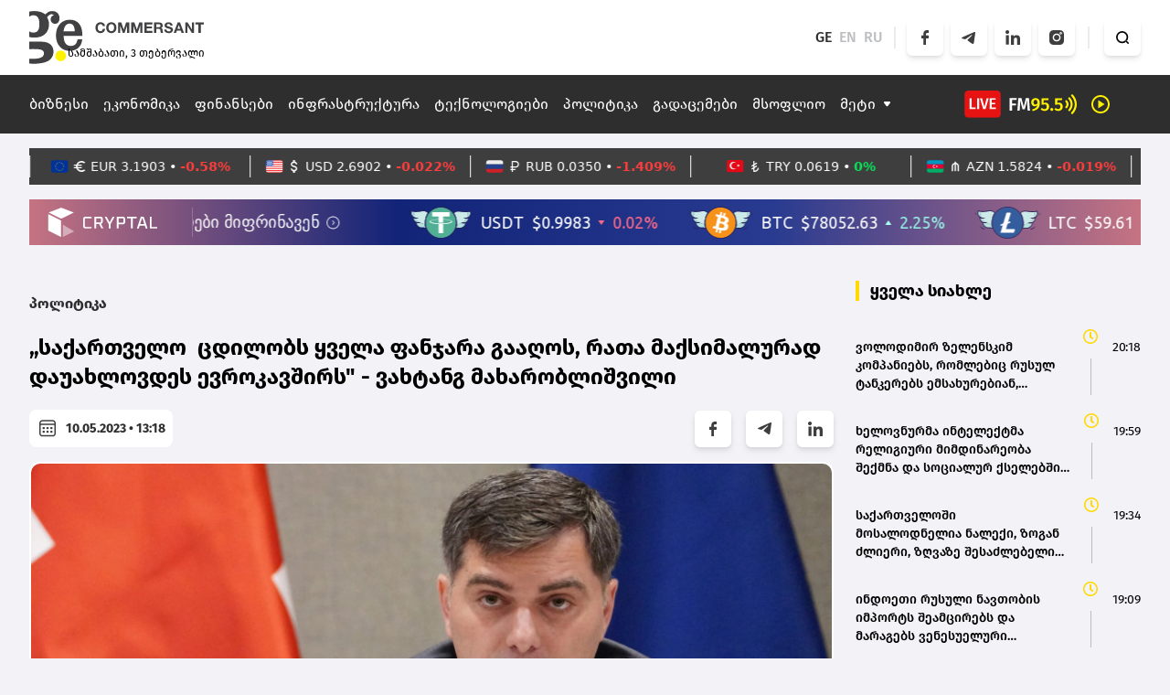

--- FILE ---
content_type: text/html; charset=UTF-8
request_url: https://commersant.ge/news/politc/saqartvelo-tsdilobs-yvela-fanjara-gaaghos-rata-maqsimalurad-dauakhlovdes-evrokavshirs-vakhtang-makharoblishvili
body_size: 217894
content:
<!doctype html>
<html>
<head>
    <meta charset="UTF-8">
    <meta name="viewport" content="width=device-width, initial-scale=1, user-scalable=1">
    <meta name="csrf-token" content="ZBRpmU4n3j15vIL7PpYaZrKkzeT1wPqU0Q555tOF">
    <meta property="fb:app_id" content="138437678311170">
    <meta name="msapplication-TileColor" content="#da532c">
    <meta name="theme-color" content="#ffffff">

        <title>„საქართველო  ცდილობს ყველა ფანჯარა გააღოს, რათა მაქსიმალურად დაუახლოვდეს ევროკავშირს&quot; - ვახტანგ მახარობლიშვილი</title>
    <meta name="description" content="„საქართველო  ცდილობს ყველა ფანჯარა გააღოს, რათა მაქსიმალურად დაუახლოვდეს ევროკავშირს&quot; - ვახტანგ მახარობლიშვილი">
    <meta property="og:url" content="https://commersant.ge/news/politc/saqartvelo-tsdilobs-yvela-fanjara-gaaghos-rata-maqsimalurad-dauakhlovdes-evrokavshirs-vakhtang-makharoblishvili" />
    <meta property="og:type" content="article" />
    <meta property="og:title" content=" „საქართველო  ცდილობს ყველა ფანჯარა გააღოს, რათა მაქსიმალურად დაუახლოვდეს ევროკავშირს&quot; - ვახტანგ მახარობლიშვილი" />
    <meta property="og:description" content="„ევროკავშირის წევრ
სახელმწიფოებში
საქართველოს ელჩები,
სამინისტროს
ხელმძღვანელობის
თაოსნობით, შევიკრიბეთ და
ვმსჯელობთ, თუ რა ნაბიჯები
უნდა გადავდგათ, რა
გზავნილები დავაფიქსიროთ,
რათა ჩვენთვის სასურველი..." />
    <meta property="og:image" content="https://commersant.ge/uploads/files/2023/05/10/1890/makharoblishvili_w_h.jpeg" />
    <meta property="og:image:type" content="image/jpeg">
    <meta property="og:image:width" content="825">
    <meta property="og:image:height" content="464">
    <meta property="article:published_time" content="2023-05-10 17:18:07" />

    <link rel="apple-touch-icon" sizes="180x180" href="/assets/images/web/favicon/apple-touch-icon.png">
    <link rel="icon" type="image/png" sizes="32x32" href="/assets/images/web/favicon/favicon-32x32.png">
    <link rel="icon" type="image/png" sizes="16x16" href="/assets/images/web/favicon/favicon-16x16.png">
    <link rel="manifest" href="/assets/images/web/favicon/site.webmanifest">
    <link rel="stylesheet" href="https://cdnjs.cloudflare.com/ajax/libs/font-awesome/6.2.0/css/all.min.css"

          integrity="sha512-xh6O/CkQoPOWDdYTDqeRdPCVd1SpvCA9XXcUnZS2FmJNp1coAFzvtCN9BmamE+4aHK8yyUHUSCcJHgXloTyT2A=="
          crossorigin="anonymous" referrerpolicy="no-referrer"/>
    <link rel="stylesheet" href="/assets/libraries/swiper/swiper-bundle.min.css">
    <link rel="preload" as="style" href="https://commersant.ge/build/assets/app.1945e0aa.css" /><link rel="modulepreload" href="https://commersant.ge/build/assets/app.a60f4c25.js" /><link rel="stylesheet" href="https://commersant.ge/build/assets/app.1945e0aa.css" /><script type="module" src="https://commersant.ge/build/assets/app.a60f4c25.js"></script>        <script type="text/javascript">
    const Ziggy = {"url":"https:\/\/commersant.ge","port":null,"defaults":{},"routes":{"debugbar.openhandler":{"uri":"_debugbar\/open","methods":["GET","HEAD"]},"debugbar.clockwork":{"uri":"_debugbar\/clockwork\/{id}","methods":["GET","HEAD"]},"debugbar.assets.css":{"uri":"_debugbar\/assets\/stylesheets","methods":["GET","HEAD"]},"debugbar.assets.js":{"uri":"_debugbar\/assets\/javascript","methods":["GET","HEAD"]},"debugbar.cache.delete":{"uri":"_debugbar\/cache\/{key}\/{tags?}","methods":["DELETE"]},"sanctum.csrf-cookie":{"uri":"sanctum\/csrf-cookie","methods":["GET","HEAD"]},"ignition.healthCheck":{"uri":"_ignition\/health-check","methods":["GET","HEAD"]},"ignition.executeSolution":{"uri":"_ignition\/execute-solution","methods":["POST"]},"ignition.updateConfig":{"uri":"_ignition\/update-config","methods":["POST"]},"news_hit":{"uri":"news\/hit\/{id}","methods":["GET","HEAD"]},"main":{"uri":"\/","methods":["GET","HEAD"]},"about":{"uri":"about","methods":["GET","HEAD"]},"news.get_most_populars":{"uri":"news\/get-most-populars{page}","methods":["GET","HEAD"]},"news.search":{"uri":"news\/search","methods":["GET","HEAD"]},"news.next":{"uri":"news\/get-next-news","methods":["GET","HEAD"]},"category.index":{"uri":"news\/{category}","methods":["GET","HEAD"]},"contact":{"uri":"contact","methods":["GET","HEAD"]},"news.view":{"uri":"news\/{category}\/{alias}","methods":["GET","HEAD"]},"load_more":{"uri":"load-more\/{lastNews}","methods":["GET","HEAD"]},"covid_statistics":{"uri":"sidebar-statistics","methods":["GET","HEAD"]},"covid_statistics.get_date":{"uri":"sidebar-statistics\/get-date","methods":["GET","HEAD"]},"radio-show.index":{"uri":"radio-shows","methods":["GET","HEAD"]},"radio-show.show":{"uri":"radio-shows\/{alias}","methods":["GET","HEAD"]},"radio-show.view":{"uri":"radio-shows\/{alias}\/{name}","methods":["GET","HEAD"]},"login":{"uri":"login","methods":["GET","HEAD"]},"password.request":{"uri":"forgot-password","methods":["GET","HEAD"]},"password.email":{"uri":"forgot-password","methods":["POST"]},"password.reset":{"uri":"reset-password\/{token}","methods":["GET","HEAD"]},"password.update":{"uri":"reset-password","methods":["POST"]},"logout":{"uri":"logout","methods":["POST"]}}};

    !function(t,r){"object"==typeof exports&&"undefined"!=typeof module?module.exports=r():"function"==typeof define&&define.amd?define(r):(t||self).route=r()}(this,function(){function t(t,r){for(var e=0;e<r.length;e++){var n=r[e];n.enumerable=n.enumerable||!1,n.configurable=!0,"value"in n&&(n.writable=!0),Object.defineProperty(t,n.key,n)}}function r(r,e,n){return e&&t(r.prototype,e),n&&t(r,n),Object.defineProperty(r,"prototype",{writable:!1}),r}function e(){return e=Object.assign?Object.assign.bind():function(t){for(var r=1;r<arguments.length;r++){var e=arguments[r];for(var n in e)Object.prototype.hasOwnProperty.call(e,n)&&(t[n]=e[n])}return t},e.apply(this,arguments)}function n(t){return n=Object.setPrototypeOf?Object.getPrototypeOf.bind():function(t){return t.__proto__||Object.getPrototypeOf(t)},n(t)}function o(t,r){return o=Object.setPrototypeOf?Object.setPrototypeOf.bind():function(t,r){return t.__proto__=r,t},o(t,r)}function i(){if("undefined"==typeof Reflect||!Reflect.construct)return!1;if(Reflect.construct.sham)return!1;if("function"==typeof Proxy)return!0;try{return Boolean.prototype.valueOf.call(Reflect.construct(Boolean,[],function(){})),!0}catch(t){return!1}}function u(t,r,e){return u=i()?Reflect.construct.bind():function(t,r,e){var n=[null];n.push.apply(n,r);var i=new(Function.bind.apply(t,n));return e&&o(i,e.prototype),i},u.apply(null,arguments)}function f(t){var r="function"==typeof Map?new Map:void 0;return f=function(t){if(null===t||-1===Function.toString.call(t).indexOf("[native code]"))return t;if("function"!=typeof t)throw new TypeError("Super expression must either be null or a function");if(void 0!==r){if(r.has(t))return r.get(t);r.set(t,e)}function e(){return u(t,arguments,n(this).constructor)}return e.prototype=Object.create(t.prototype,{constructor:{value:e,enumerable:!1,writable:!0,configurable:!0}}),o(e,t)},f(t)}var a=String.prototype.replace,c=/%20/g,l="RFC3986",s={default:l,formatters:{RFC1738:function(t){return a.call(t,c,"+")},RFC3986:function(t){return String(t)}},RFC1738:"RFC1738",RFC3986:l},v=Object.prototype.hasOwnProperty,p=Array.isArray,y=function(){for(var t=[],r=0;r<256;++r)t.push("%"+((r<16?"0":"")+r.toString(16)).toUpperCase());return t}(),d=function(t,r){for(var e=r&&r.plainObjects?Object.create(null):{},n=0;n<t.length;++n)void 0!==t[n]&&(e[n]=t[n]);return e},b={arrayToObject:d,assign:function(t,r){return Object.keys(r).reduce(function(t,e){return t[e]=r[e],t},t)},combine:function(t,r){return[].concat(t,r)},compact:function(t){for(var r=[{obj:{o:t},prop:"o"}],e=[],n=0;n<r.length;++n)for(var o=r[n],i=o.obj[o.prop],u=Object.keys(i),f=0;f<u.length;++f){var a=u[f],c=i[a];"object"==typeof c&&null!==c&&-1===e.indexOf(c)&&(r.push({obj:i,prop:a}),e.push(c))}return function(t){for(;t.length>1;){var r=t.pop(),e=r.obj[r.prop];if(p(e)){for(var n=[],o=0;o<e.length;++o)void 0!==e[o]&&n.push(e[o]);r.obj[r.prop]=n}}}(r),t},decode:function(t,r,e){var n=t.replace(/\+/g," ");if("iso-8859-1"===e)return n.replace(/%[0-9a-f]{2}/gi,unescape);try{return decodeURIComponent(n)}catch(t){return n}},encode:function(t,r,e,n,o){if(0===t.length)return t;var i=t;if("symbol"==typeof t?i=Symbol.prototype.toString.call(t):"string"!=typeof t&&(i=String(t)),"iso-8859-1"===e)return escape(i).replace(/%u[0-9a-f]{4}/gi,function(t){return"%26%23"+parseInt(t.slice(2),16)+"%3B"});for(var u="",f=0;f<i.length;++f){var a=i.charCodeAt(f);45===a||46===a||95===a||126===a||a>=48&&a<=57||a>=65&&a<=90||a>=97&&a<=122||o===s.RFC1738&&(40===a||41===a)?u+=i.charAt(f):a<128?u+=y[a]:a<2048?u+=y[192|a>>6]+y[128|63&a]:a<55296||a>=57344?u+=y[224|a>>12]+y[128|a>>6&63]+y[128|63&a]:(a=65536+((1023&a)<<10|1023&i.charCodeAt(f+=1)),u+=y[240|a>>18]+y[128|a>>12&63]+y[128|a>>6&63]+y[128|63&a])}return u},isBuffer:function(t){return!(!t||"object"!=typeof t||!(t.constructor&&t.constructor.isBuffer&&t.constructor.isBuffer(t)))},isRegExp:function(t){return"[object RegExp]"===Object.prototype.toString.call(t)},maybeMap:function(t,r){if(p(t)){for(var e=[],n=0;n<t.length;n+=1)e.push(r(t[n]));return e}return r(t)},merge:function t(r,e,n){if(!e)return r;if("object"!=typeof e){if(p(r))r.push(e);else{if(!r||"object"!=typeof r)return[r,e];(n&&(n.plainObjects||n.allowPrototypes)||!v.call(Object.prototype,e))&&(r[e]=!0)}return r}if(!r||"object"!=typeof r)return[r].concat(e);var o=r;return p(r)&&!p(e)&&(o=d(r,n)),p(r)&&p(e)?(e.forEach(function(e,o){if(v.call(r,o)){var i=r[o];i&&"object"==typeof i&&e&&"object"==typeof e?r[o]=t(i,e,n):r.push(e)}else r[o]=e}),r):Object.keys(e).reduce(function(r,o){var i=e[o];return r[o]=v.call(r,o)?t(r[o],i,n):i,r},o)}},h=Object.prototype.hasOwnProperty,m={brackets:function(t){return t+"[]"},comma:"comma",indices:function(t,r){return t+"["+r+"]"},repeat:function(t){return t}},g=Array.isArray,j=String.prototype.split,w=Array.prototype.push,O=function(t,r){w.apply(t,g(r)?r:[r])},E=Date.prototype.toISOString,R=s.default,S={addQueryPrefix:!1,allowDots:!1,charset:"utf-8",charsetSentinel:!1,delimiter:"&",encode:!0,encoder:b.encode,encodeValuesOnly:!1,format:R,formatter:s.formatters[R],indices:!1,serializeDate:function(t){return E.call(t)},skipNulls:!1,strictNullHandling:!1},T=function t(r,e,n,o,i,u,f,a,c,l,s,v,p,y){var d,h=r;if("function"==typeof f?h=f(e,h):h instanceof Date?h=l(h):"comma"===n&&g(h)&&(h=b.maybeMap(h,function(t){return t instanceof Date?l(t):t})),null===h){if(o)return u&&!p?u(e,S.encoder,y,"key",s):e;h=""}if("string"==typeof(d=h)||"number"==typeof d||"boolean"==typeof d||"symbol"==typeof d||"bigint"==typeof d||b.isBuffer(h)){if(u){var m=p?e:u(e,S.encoder,y,"key",s);if("comma"===n&&p){for(var w=j.call(String(h),","),E="",R=0;R<w.length;++R)E+=(0===R?"":",")+v(u(w[R],S.encoder,y,"value",s));return[v(m)+"="+E]}return[v(m)+"="+v(u(h,S.encoder,y,"value",s))]}return[v(e)+"="+v(String(h))]}var T,k=[];if(void 0===h)return k;if("comma"===n&&g(h))T=[{value:h.length>0?h.join(",")||null:void 0}];else if(g(f))T=f;else{var x=Object.keys(h);T=a?x.sort(a):x}for(var N=0;N<T.length;++N){var C=T[N],D="object"==typeof C&&void 0!==C.value?C.value:h[C];if(!i||null!==D){var F=g(h)?"function"==typeof n?n(e,C):e:e+(c?"."+C:"["+C+"]");O(k,t(D,F,n,o,i,u,f,a,c,l,s,v,p,y))}}return k},k=Object.prototype.hasOwnProperty,x=Array.isArray,N={allowDots:!1,allowPrototypes:!1,arrayLimit:20,charset:"utf-8",charsetSentinel:!1,comma:!1,decoder:b.decode,delimiter:"&",depth:5,ignoreQueryPrefix:!1,interpretNumericEntities:!1,parameterLimit:1e3,parseArrays:!0,plainObjects:!1,strictNullHandling:!1},C=function(t){return t.replace(/&#(\d+);/g,function(t,r){return String.fromCharCode(parseInt(r,10))})},D=function(t,r){return t&&"string"==typeof t&&r.comma&&t.indexOf(",")>-1?t.split(","):t},F=function(t,r,e,n){if(t){var o=e.allowDots?t.replace(/\.([^.[]+)/g,"[$1]"):t,i=/(\[[^[\]]*])/g,u=e.depth>0&&/(\[[^[\]]*])/.exec(o),f=u?o.slice(0,u.index):o,a=[];if(f){if(!e.plainObjects&&k.call(Object.prototype,f)&&!e.allowPrototypes)return;a.push(f)}for(var c=0;e.depth>0&&null!==(u=i.exec(o))&&c<e.depth;){if(c+=1,!e.plainObjects&&k.call(Object.prototype,u[1].slice(1,-1))&&!e.allowPrototypes)return;a.push(u[1])}return u&&a.push("["+o.slice(u.index)+"]"),function(t,r,e,n){for(var o=n?r:D(r,e),i=t.length-1;i>=0;--i){var u,f=t[i];if("[]"===f&&e.parseArrays)u=[].concat(o);else{u=e.plainObjects?Object.create(null):{};var a="["===f.charAt(0)&&"]"===f.charAt(f.length-1)?f.slice(1,-1):f,c=parseInt(a,10);e.parseArrays||""!==a?!isNaN(c)&&f!==a&&String(c)===a&&c>=0&&e.parseArrays&&c<=e.arrayLimit?(u=[])[c]=o:"__proto__"!==a&&(u[a]=o):u={0:o}}o=u}return o}(a,r,e,n)}},$=function(t,r){var e=function(t){if(!t)return N;if(null!=t.decoder&&"function"!=typeof t.decoder)throw new TypeError("Decoder has to be a function.");if(void 0!==t.charset&&"utf-8"!==t.charset&&"iso-8859-1"!==t.charset)throw new TypeError("The charset option must be either utf-8, iso-8859-1, or undefined");return{allowDots:void 0===t.allowDots?N.allowDots:!!t.allowDots,allowPrototypes:"boolean"==typeof t.allowPrototypes?t.allowPrototypes:N.allowPrototypes,arrayLimit:"number"==typeof t.arrayLimit?t.arrayLimit:N.arrayLimit,charset:void 0===t.charset?N.charset:t.charset,charsetSentinel:"boolean"==typeof t.charsetSentinel?t.charsetSentinel:N.charsetSentinel,comma:"boolean"==typeof t.comma?t.comma:N.comma,decoder:"function"==typeof t.decoder?t.decoder:N.decoder,delimiter:"string"==typeof t.delimiter||b.isRegExp(t.delimiter)?t.delimiter:N.delimiter,depth:"number"==typeof t.depth||!1===t.depth?+t.depth:N.depth,ignoreQueryPrefix:!0===t.ignoreQueryPrefix,interpretNumericEntities:"boolean"==typeof t.interpretNumericEntities?t.interpretNumericEntities:N.interpretNumericEntities,parameterLimit:"number"==typeof t.parameterLimit?t.parameterLimit:N.parameterLimit,parseArrays:!1!==t.parseArrays,plainObjects:"boolean"==typeof t.plainObjects?t.plainObjects:N.plainObjects,strictNullHandling:"boolean"==typeof t.strictNullHandling?t.strictNullHandling:N.strictNullHandling}}(r);if(""===t||null==t)return e.plainObjects?Object.create(null):{};for(var n="string"==typeof t?function(t,r){var e,n={},o=(r.ignoreQueryPrefix?t.replace(/^\?/,""):t).split(r.delimiter,Infinity===r.parameterLimit?void 0:r.parameterLimit),i=-1,u=r.charset;if(r.charsetSentinel)for(e=0;e<o.length;++e)0===o[e].indexOf("utf8=")&&("utf8=%E2%9C%93"===o[e]?u="utf-8":"utf8=%26%2310003%3B"===o[e]&&(u="iso-8859-1"),i=e,e=o.length);for(e=0;e<o.length;++e)if(e!==i){var f,a,c=o[e],l=c.indexOf("]="),s=-1===l?c.indexOf("="):l+1;-1===s?(f=r.decoder(c,N.decoder,u,"key"),a=r.strictNullHandling?null:""):(f=r.decoder(c.slice(0,s),N.decoder,u,"key"),a=b.maybeMap(D(c.slice(s+1),r),function(t){return r.decoder(t,N.decoder,u,"value")})),a&&r.interpretNumericEntities&&"iso-8859-1"===u&&(a=C(a)),c.indexOf("[]=")>-1&&(a=x(a)?[a]:a),n[f]=k.call(n,f)?b.combine(n[f],a):a}return n}(t,e):t,o=e.plainObjects?Object.create(null):{},i=Object.keys(n),u=0;u<i.length;++u){var f=i[u],a=F(f,n[f],e,"string"==typeof t);o=b.merge(o,a,e)}return b.compact(o)},A=/*#__PURE__*/function(){function t(t,r,e){var n,o;this.name=t,this.definition=r,this.bindings=null!=(n=r.bindings)?n:{},this.wheres=null!=(o=r.wheres)?o:{},this.config=e}var e=t.prototype;return e.matchesUrl=function(t){var r=this;if(!this.definition.methods.includes("GET"))return!1;var e=this.template.replace(/(\/?){([^}?]*)(\??)}/g,function(t,e,n,o){var i,u="(?<"+n+">"+((null==(i=r.wheres[n])?void 0:i.replace(/(^\^)|(\$$)/g,""))||"[^/?]+")+")";return o?"("+e+u+")?":""+e+u}).replace(/^\w+:\/\//,""),n=t.replace(/^\w+:\/\//,"").split("?"),o=n[0],i=n[1],u=new RegExp("^"+e+"/?$").exec(o);return!!u&&{params:u.groups,query:$(i)}},e.compile=function(t){var r=this,e=this.parameterSegments;return e.length?this.template.replace(/{([^}?]+)(\??)}/g,function(n,o,i){var u,f,a;if(!i&&[null,void 0].includes(t[o]))throw new Error("Ziggy error: '"+o+"' parameter is required for route '"+r.name+"'.");if(e[e.length-1].name===o&&".*"===r.wheres[o])return encodeURIComponent(null!=(a=t[o])?a:"").replace(/%2F/g,"/");if(r.wheres[o]&&!new RegExp("^"+(i?"("+r.wheres[o]+")?":r.wheres[o])+"$").test(null!=(u=t[o])?u:""))throw new Error("Ziggy error: '"+o+"' parameter does not match required format '"+r.wheres[o]+"' for route '"+r.name+"'.");return encodeURIComponent(null!=(f=t[o])?f:"")}).replace(/\/+$/,""):this.template},r(t,[{key:"template",get:function(){return((this.config.absolute?this.definition.domain?""+this.config.url.match(/^\w+:\/\//)[0]+this.definition.domain+(this.config.port?":"+this.config.port:""):this.config.url:"")+"/"+this.definition.uri).replace(/\/+$/,"")}},{key:"parameterSegments",get:function(){var t,r;return null!=(t=null==(r=this.template.match(/{[^}?]+\??}/g))?void 0:r.map(function(t){return{name:t.replace(/{|\??}/g,""),required:!/\?}$/.test(t)}}))?t:[]}}]),t}(),P=/*#__PURE__*/function(t){var n,i;function u(r,n,o,i){var u;if(void 0===o&&(o=!0),(u=t.call(this)||this).t=null!=i?i:"undefined"!=typeof Ziggy?Ziggy:null==globalThis?void 0:globalThis.Ziggy,u.t=e({},u.t,{absolute:o}),r){if(!u.t.routes[r])throw new Error("Ziggy error: route '"+r+"' is not in the route list.");u.i=new A(r,u.t.routes[r],u.t),u.u=u.l(n)}return u}i=t,(n=u).prototype=Object.create(i.prototype),n.prototype.constructor=n,o(n,i);var f=u.prototype;return f.toString=function(){var t=this,r=Object.keys(this.u).filter(function(r){return!t.i.parameterSegments.some(function(t){return t.name===r})}).filter(function(t){return"_query"!==t}).reduce(function(r,n){var o;return e({},r,((o={})[n]=t.u[n],o))},{});return this.i.compile(this.u)+function(t,r){var e,n=t,o=function(t){if(!t)return S;if(null!=t.encoder&&"function"!=typeof t.encoder)throw new TypeError("Encoder has to be a function.");var r=t.charset||S.charset;if(void 0!==t.charset&&"utf-8"!==t.charset&&"iso-8859-1"!==t.charset)throw new TypeError("The charset option must be either utf-8, iso-8859-1, or undefined");var e=s.default;if(void 0!==t.format){if(!h.call(s.formatters,t.format))throw new TypeError("Unknown format option provided.");e=t.format}var n=s.formatters[e],o=S.filter;return("function"==typeof t.filter||g(t.filter))&&(o=t.filter),{addQueryPrefix:"boolean"==typeof t.addQueryPrefix?t.addQueryPrefix:S.addQueryPrefix,allowDots:void 0===t.allowDots?S.allowDots:!!t.allowDots,charset:r,charsetSentinel:"boolean"==typeof t.charsetSentinel?t.charsetSentinel:S.charsetSentinel,delimiter:void 0===t.delimiter?S.delimiter:t.delimiter,encode:"boolean"==typeof t.encode?t.encode:S.encode,encoder:"function"==typeof t.encoder?t.encoder:S.encoder,encodeValuesOnly:"boolean"==typeof t.encodeValuesOnly?t.encodeValuesOnly:S.encodeValuesOnly,filter:o,format:e,formatter:n,serializeDate:"function"==typeof t.serializeDate?t.serializeDate:S.serializeDate,skipNulls:"boolean"==typeof t.skipNulls?t.skipNulls:S.skipNulls,sort:"function"==typeof t.sort?t.sort:null,strictNullHandling:"boolean"==typeof t.strictNullHandling?t.strictNullHandling:S.strictNullHandling}}(r);"function"==typeof o.filter?n=(0,o.filter)("",n):g(o.filter)&&(e=o.filter);var i=[];if("object"!=typeof n||null===n)return"";var u=m[r&&r.arrayFormat in m?r.arrayFormat:r&&"indices"in r?r.indices?"indices":"repeat":"indices"];e||(e=Object.keys(n)),o.sort&&e.sort(o.sort);for(var f=0;f<e.length;++f){var a=e[f];o.skipNulls&&null===n[a]||O(i,T(n[a],a,u,o.strictNullHandling,o.skipNulls,o.encode?o.encoder:null,o.filter,o.sort,o.allowDots,o.serializeDate,o.format,o.formatter,o.encodeValuesOnly,o.charset))}var c=i.join(o.delimiter),l=!0===o.addQueryPrefix?"?":"";return o.charsetSentinel&&(l+="iso-8859-1"===o.charset?"utf8=%26%2310003%3B&":"utf8=%E2%9C%93&"),c.length>0?l+c:""}(e({},r,this.u._query),{addQueryPrefix:!0,arrayFormat:"indices",encodeValuesOnly:!0,skipNulls:!0,encoder:function(t,r){return"boolean"==typeof t?Number(t):r(t)}})},f.v=function(t){var r=this;t?this.t.absolute&&t.startsWith("/")&&(t=this.p().host+t):t=this.h();var n={},o=Object.entries(this.t.routes).find(function(e){return n=new A(e[0],e[1],r.t).matchesUrl(t)})||[void 0,void 0];return e({name:o[0]},n,{route:o[1]})},f.h=function(){var t=this.p(),r=t.pathname,e=t.search;return(this.t.absolute?t.host+r:r.replace(this.t.url.replace(/^\w*:\/\/[^/]+/,""),"").replace(/^\/+/,"/"))+e},f.current=function(t,r){var n=this.v(),o=n.name,i=n.params,u=n.query,f=n.route;if(!t)return o;var a=new RegExp("^"+t.replace(/\./g,"\\.").replace(/\*/g,".*")+"$").test(o);if([null,void 0].includes(r)||!a)return a;var c=new A(o,f,this.t);r=this.l(r,c);var l=e({},i,u);return!(!Object.values(r).every(function(t){return!t})||Object.values(l).some(function(t){return void 0!==t}))||Object.entries(r).every(function(t){return l[t[0]]==t[1]})},f.p=function(){var t,r,e,n,o,i,u="undefined"!=typeof window?window.location:{},f=u.host,a=u.pathname,c=u.search;return{host:null!=(t=null==(r=this.t.location)?void 0:r.host)?t:void 0===f?"":f,pathname:null!=(e=null==(n=this.t.location)?void 0:n.pathname)?e:void 0===a?"":a,search:null!=(o=null==(i=this.t.location)?void 0:i.search)?o:void 0===c?"":c}},f.has=function(t){return Object.keys(this.t.routes).includes(t)},f.l=function(t,r){var n=this;void 0===t&&(t={}),void 0===r&&(r=this.i),null!=t||(t={}),t=["string","number"].includes(typeof t)?[t]:t;var o=r.parameterSegments.filter(function(t){return!n.t.defaults[t.name]});if(Array.isArray(t))t=t.reduce(function(t,r,n){var i,u;return e({},t,o[n]?((i={})[o[n].name]=r,i):"object"==typeof r?r:((u={})[r]="",u))},{});else if(1===o.length&&!t[o[0].name]&&(t.hasOwnProperty(Object.values(r.bindings)[0])||t.hasOwnProperty("id"))){var i;(i={})[o[0].name]=t,t=i}return e({},this.m(r),this.g(t,r))},f.m=function(t){var r=this;return t.parameterSegments.filter(function(t){return r.t.defaults[t.name]}).reduce(function(t,n,o){var i,u=n.name;return e({},t,((i={})[u]=r.t.defaults[u],i))},{})},f.g=function(t,r){var n=r.bindings,o=r.parameterSegments;return Object.entries(t).reduce(function(t,r){var i,u,f=r[0],a=r[1];if(!a||"object"!=typeof a||Array.isArray(a)||!o.some(function(t){return t.name===f}))return e({},t,((u={})[f]=a,u));if(!a.hasOwnProperty(n[f])){if(!a.hasOwnProperty("id"))throw new Error("Ziggy error: object passed as '"+f+"' parameter is missing route model binding key '"+n[f]+"'.");n[f]="id"}return e({},t,((i={})[f]=a[n[f]],i))},{})},f.valueOf=function(){return this.toString()},f.check=function(t){return this.has(t)},r(u,[{key:"params",get:function(){var t=this.v();return e({},t.params,t.query)}}]),u}(/*#__PURE__*/f(String));return function(t,r,e,n){var o=new P(t,r,e,n);return t?o.toString():o}});

</script>
    <script defer src="/assets/libraries/swiper/swiper-bundle.min.js"></script>
    <script defer src="/assets/libraries/socketio/socket.io.js"></script>
    <script src="/assets/libraries/moment/moment.min.js"></script>
        <script src="/assets/js/web/news.js"></script>
    <script src="/assets/js/web/global.js"></script>


    <!-- Global site tag (gtag.js) - Google Analytics -->
    <script async src="https://www.googletagmanager.com/gtag/js?id=UA-166872147-1"></script>
    <script>
        window.dataLayer = window.dataLayer || [];

        function gtag() {
            dataLayer.push(arguments);
        }

        gtag('js', new Date());

        gtag('config', 'UA-166872147-1');
    </script>

    <script src="https://cdn.admixer.net/scripts3/loader2.js" async
            data-inv="//inv-nets.admixer.net/"
            data-r="single"
            data-sender="admixer"
            data-bundle="desktop"></script>

    <script type="text/javascript">
        if (/Android|webOS|iPhone|iPad|iPod|BlackBerry|IEMobile|Opera Mini/i.test(navigator.userAgent)) {
            (window.globalAmlAds = window.globalAmlAds || []).push(function () {
                globalAml.defineSlot({
                    z: '87be6ed4-b634-4ed1-b886-44e5bce26561',
                    ph: 'admixer_87be6ed4b6344ed1b88644e5bce26561_zone_118160_sect_56458_site_50011',
                    i: 'inv-nets',
                    s: '0c58566f-a435-4793-8ddc-7ca2880dd7fb',
                    sender: 'admixer'
                });
                globalAml.singleRequest("admixer");
            });
            (window.globalAmlAds = window.globalAmlAds || []).push(function() {
                globalAml.defineSlot({z: '9ab5f430-d1d4-43f8-bfaa-6a89ab0c41fe',
                    ph: 'admixer_9ab5f430d1d443f8bfaa6a89ab0c41fe_zone_131163_sect_56458_site_50011_0',
                    i: 'inv-nets',
                    s:'0c58566f-a435-4793-8ddc-7ca2880dd7fb',
                    sender: 'admixer'});
                globalAml.singleRequest("admixer");});

        } else {
            (window.globalAmlAds = window.globalAmlAds || []).push(function () {
                globalAml.defineSlot({
                    z: 'f7a9c3a6-51aa-4326-899e-477967a1dfa3',
                    ph: 'admixer_f7a9c3a651aa4326899e477967a1dfa3_zone_115982_sect_56458_site_50011',
                    i: 'inv-nets',
                    s: '0c58566f-a435-4793-8ddc-7ca2880dd7fb',
                    sender: 'admixer'
                });
                globalAml.singleRequest("admixer");
            });
            (window.globalAmlAds = window.globalAmlAds || []).push(function () {
                globalAml.defineSlot({
                    z: '52473fa9-e245-4bac-be81-2e44c802bfe0',
                    ph: 'admixer_52473fa9e2454bacbe812e44c802bfe0_zone_118159_sect_56458_site_50011',
                    i: 'inv-nets',
                    s: '0c58566f-a435-4793-8ddc-7ca2880dd7fb',
                    sender: 'admixer'
                });
                globalAml.singleRequest("admixer");
            });

        }
    </script>

    <script type='text/javascript'>
        (window.globalAmlAds = window.globalAmlAds || []).push(function () {
            globalAml.defineSlot({
                z: 'ccca3fe2-957b-4b42-8838-197942335b0c',
                ph: 'admixer_ccca3fe2957b4b428838197942335b0c_zone_115983_sect_56458_site_50011_0',
                i: 'inv-nets',
                s: '0c58566f-a435-4793-8ddc-7ca2880dd7fb',
                sender: 'admixer'
            });
            globalAml.singleRequest("admixer");
        });
    </script>


    <script type="text/javascript">
        if (/Android|webOS|iPhone|iPad|iPod|BlackBerry|IEMobile|Opera Mini/i.test(navigator.userAgent)) {
            (window.globalAmlAds = window.globalAmlAds || []).push(function () {
                globalAml.defineSlot({
                    z: 'caf9746d-6141-42f1-a8cb-e14f47b42f23',
                    ph: 'admixer_caf9746d614142f1a8cbe14f47b42f23_zone_115981_sect_56458_site_50011',
                    i: 'inv-nets',
                    s: '0c58566f-a435-4793-8ddc-7ca2880dd7fb',
                    sender: 'admixer'
                });
                globalAml.singleRequest("admixer");
            });
        } else {

            (window.globalAmlAds = window.globalAmlAds || []).push(function () {
                globalAml.defineSlot({
                    z: '79335095-c07b-47af-a1f0-e84e9f2d0fde',
                    ph: 'admixer_79335095c07b47afa1f0e84e9f2d0fde_zone_115980_sect_56458_site_50011',
                    i: 'inv-nets',
                    s: '0c58566f-a435-4793-8ddc-7ca2880dd7fb',
                    sender: 'admixer'
                });
                globalAml.singleRequest("admixer");
            });
        }
    </script>

    <script type="text/javascript">
        if (/Android|webOS|iPhone|iPad|iPod|BlackBerry|IEMobile|Opera Mini/i.test(navigator.userAgent)) {
            (window.globalAmlAds = window.globalAmlAds || []).push(function () {
                globalAml.defineSlot({
                    z: '5722d26a-b3f0-497b-b451-267c7ce3c4ac',
                    ph: 'admixer_5722d26ab3f0497bb451267c7ce3c4ac_zone_116681_sect_56458_site_50011',
                    i: 'inv-nets',
                    s: '0c58566f-a435-4793-8ddc-7ca2880dd7fb',
                    sender: 'admixer'
                });
                globalAml.singleRequest("admixer");
            });
        } else {
            (window.globalAmlAds = window.globalAmlAds || []).push(function () {
                globalAml.defineSlot({
                    z: '7d1e5611-3de8-4132-a013-b18ed4d9d917',
                    ph: 'admixer_7d1e56113de84132a013b18ed4d9d917_zone_116680_sect_56458_site_50011',
                    i: 'inv-nets',
                    s: '0c58566f-a435-4793-8ddc-7ca2880dd7fb',
                    sender: 'admixer'
                });
                globalAml.singleRequest("admixer");
            });
        }

    </script>

    <script type="text/javascript">
        if (/Android|webOS|iPhone|iPad|iPod|BlackBerry|IEMobile|Opera Mini/i.test(navigator.userAgent)) {
            (window.globalAmlAds = window.globalAmlAds || []).push(function () {
                globalAml.defineSlot({
                    z: '4c742759-b30a-431b-99c5-ba3d349ba40f',
                    ph: 'admixer_4c742759b30a431b99c5ba3d349ba40f_zone_116972_sect_56458_site_50011',
                    i: 'inv-nets',
                    s: '0c58566f-a435-4793-8ddc-7ca2880dd7fb',
                    sender: 'admixer'
                });
                globalAml.singleRequest("admixer");
            });
        } else {
            (window.globalAmlAds = window.globalAmlAds || []).push(function () {
                globalAml.defineSlot({
                    z: 'f1a8bf26-629b-4165-9253-fbb608a87984',
                    ph: 'admixer_f1a8bf26629b41659253fbb608a87984_zone_116971_sect_56458_site_50011',
                    i: 'inv-nets',
                    s: '0c58566f-a435-4793-8ddc-7ca2880dd7fb',
                    sender: 'admixer'
                });
                globalAml.singleRequest("admixer");
            });
        }

    </script>
    <script type="text/javascript">
        if (/Android|webOS|iPhone|iPad|iPod|BlackBerry|IEMobile|Opera Mini/i.test(navigator.userAgent)) {
            (window.globalAmlAds = window.globalAmlAds || []).push(function () {
                globalAml.defineSlot({
                    z: '03d4fc7c-5f66-4959-80e7-03527fa565b9',
                    ph: 'admixer_03d4fc7c5f66495980e703527fa565b9_zone_116250_sect_56458_site_50011',
                    i: 'inv-nets',
                    s: '0c58566f-a435-4793-8ddc-7ca2880dd7fb',
                    sender: 'admixer'
                });
                globalAml.defineSlot({
                    z: '43a645ac-232e-49f3-ae0a-cd38bf11af52',
                    ph: 'admixer_43a645ac232e49f3ae0acd38bf11af52_zone_116253_sect_56458_site_50011',
                    i: 'inv-nets',
                    s: '0c58566f-a435-4793-8ddc-7ca2880dd7fb',
                    sender: 'admixer'
                });
                globalAml.singleRequest("admixer");
            });
        } else {
            (window.globalAmlAds = window.globalAmlAds || []).push(function () {
                globalAml.defineSlot({
                    z: '7451ee29-3be4-4ee4-b927-dc8243e12458',
                    ph: 'admixer_7451ee293be44ee4b927dc8243e12458_zone_116251_sect_56458_site_50011',
                    i: 'inv-nets',
                    s: '0c58566f-a435-4793-8ddc-7ca2880dd7fb',
                    sender: 'admixer'
                });
                globalAml.defineSlot({
                    z: 'e6888373-f646-407d-9767-24dad6cb5d8e',
                    ph: 'admixer_e6888373f646407d976724dad6cb5d8e_zone_116252_sect_56458_site_50011',
                    i: 'inv-nets',
                    s: '0c58566f-a435-4793-8ddc-7ca2880dd7fb',
                    sender: 'admixer'
                });
                globalAml.singleRequest("admixer");
            });
        }

    </script>


    <script type="text/javascript">
        if (/Android|webOS|iPhone|iPad|iPod|BlackBerry|IEMobile|Opera Mini/i.test(navigator.userAgent)) {
            (window.globalAmlAds = window.globalAmlAds || []).push(function () {
                globalAml.defineSlot({
                    z: 'f2c68d5d-e20f-496e-b8c6-b9bd461c4f25',
                    ph: 'admixer_f2c68d5de20f496eb8c6b9bd461c4f25_zone_117147_sect_56458_site_50011',
                    i: 'inv-nets',
                    s: '0c58566f-a435-4793-8ddc-7ca2880dd7fb',
                    sender: 'admixer'
                });
                globalAml.singleRequest("admixer");
            });
        } else {
            (window.globalAmlAds = window.globalAmlAds || []).push(function () {
                globalAml.defineSlot({
                    z: 'cc18110d-64de-4cf6-b87a-2b2e190f146e',
                    ph: 'admixer_cc18110d64de4cf6b87a2b2e190f146e_zone_117146_sect_56458_site_50011',
                    i: 'inv-nets',
                    s: '0c58566f-a435-4793-8ddc-7ca2880dd7fb',
                    sender: 'admixer'
                });
                globalAml.singleRequest("admixer");
            });
        }

    </script>
    <meta name="google-site-verification" content="tT_i3L8pcZToWP4y-h3LRoFMRGhmyOKZ5_XySWA1ZQE"/>
</head>
<body>
<div data-mobile-menu class="bg-white hidden z-50 w-full h-screen fixed lg:hidden left-0 py-2">
    <div class="flex justify-between items-center px-4">
        <a data-action="toggle-mobile-menu"
           class="lg:hidden shadow-md rounded-md w-10 h-10 flex items-center justify-center" href="#"><img
                src="/assets/images/web/close.svg" alt=""></a>
        <div class="flex items-center font-firago-medium space-x-2 text-gray">
            <a class="text-main" href="/">GE</a>
            <a class="" href="/en">EN</a>
            <a class="" href="/ru">RU</a>
        </div>
    </div>
    <div class="flex items-center justify-between grid grid-cols-2 mt-4 px-4 pb-4">
        <a class="relative w-36 md:w-52 col-span-1" href="/ka"><img
                src="/assets/images/logo.svg" class="w-full block"
                alt=""></a>
        <div class="flex items-center justify-end space-x-2 col-span-1">
            <a class="shadow-md rounded-md w-10 h-10 flex items-center justify-center"
               href="https://www.facebook.com/commersant.ge"><img
                    src="/assets/images/web/facebook.svg" alt=""></a>
            <a class="shadow-md rounded-md w-10 h-10 flex items-center justify-center"
               href="https://web.telegram.org/k/#@commersantnews"><img
                    src="/assets/images/web/telegram.svg" alt=""></a>
            <a class="shadow-md rounded-md w-10 h-10 flex items-center justify-center"
               href="https://www.linkedin.com/company/commersant-%E2%80%A2-%E1%83%99%E1%83%9D%E1%83%9B%E1%83%94%E1%83%A0%E1%83%A1%E1%83%90%E1%83%9C%E1%83%A2%E1%83%98/"><img
                    src="/assets/images/web/linkedin.svg" alt=""></a>
            <a class="shadow-md rounded-md w-10 h-10 flex items-center justify-center"
               href="https://www.instagram.com/commersant.ge/"><img
                    src="/assets/images/web/instagram.svg" alt=""></a>
        </div>
    </div>
    <div class="relative h-full">
        <div class="pt-4 pb-[150px] absolute top-0 left-0 bottom-0 overflow-y-auto w-full">
                                                <a class="font-firago-medium block p-4 hover:bg-teritary transition-colors"
                       href="https://commersant.ge/news/busuness">ბიზნესი</a>
                                                                <a class="font-firago-medium block p-4 hover:bg-teritary transition-colors"
                       href="https://commersant.ge/news/economic">ეკონომიკა</a>
                                                                <a class="font-firago-medium block p-4 hover:bg-teritary transition-colors"
                       href="https://commersant.ge/news/finances">ფინანსები</a>
                                                                <a class="font-firago-medium block p-4 hover:bg-teritary transition-colors"
                       href="https://commersant.ge/news/infrastructure">ინფრასტრუქტურა</a>
                                                                <a class="font-firago-medium block p-4 hover:bg-teritary transition-colors"
                       href="https://commersant.ge/news/technologies">ტექნოლოგიები</a>
                                                                <a class="font-firago-medium block p-4 hover:bg-teritary transition-colors"
                       href="https://commersant.ge/news/politc">პოლიტიკა</a>
                                                                <a class="font-firago-medium block p-4 hover:bg-teritary transition-colors"
                       href="https://commersant.ge/news/shows">გადაცემები</a>
                                                                <a class="font-firago-medium block p-4 hover:bg-teritary transition-colors"
                       href="https://commersant.ge/news/world">მსოფლიო</a>
                                                                <a class="font-firago-medium block p-4 hover:bg-teritary transition-colors"
                       href="https://commersant.ge/news/tourism">ტურიზმი</a>
                                                                <a class="font-firago-medium block p-4 hover:bg-teritary transition-colors"
                       href="https://commersant.ge/news/society">საზოგადოება</a>
                                                                <a class="font-firago-medium block p-4 hover:bg-teritary transition-colors"
                       href="https://commersant.ge/news/opinion">პერსონალური პოსტი</a>
                                                                <a class="font-firago-medium block p-4 hover:bg-teritary transition-colors"
                       href="https://commersant.ge/news/arias-blogi">არიას ბლოგი</a>
                                                                <a class="font-firago-medium block p-4 hover:bg-teritary transition-colors"
                       href="https://commersant.ge/news/nota-bene">Nota Bene</a>
                                                                <a class="font-firago-medium block p-4 hover:bg-teritary transition-colors"
                       href="https://commersant.ge/news/medicina">მედიცინა და ჯანმრთელობა</a>
                            
        </div>
    </div>

</div>
<div class="min-h-screen">
    <nav class="bg-white z-40 relative sticky top-0">
        <div class="mx-auto max-w-7xl px-4 sm:px-6 lg:px-8">
            <div class="lg:grid flex items-center justify-between lg:justify-start lg:grid-cols-3 grid-cols-1 py-2">
                <a data-action="toggle-mobile-menu"
                   class="lg:hidden shadow-md rounded-md w-10 h-10 flex items-center justify-center" href="#"><img
                        src="/assets/images/web/menu.svg" alt=""></a>
                <a class="relative w-36 md:w-48 col-span-1"
                   href="/ka"><img src="/assets/images/logo.svg"
                                                                                     class="w-full block" alt="">
                    <p class="data-current-time absolute hidden lg:block bottom-1 right-0 md:bottom-2 font-firago-regular text-xs">სამშაბათი, 3 თებერვალი</p>
                </a>
                <div class="flex justify-end items-center col-span-2">
                    <div
                        class="hidden lg:flex items-center font-firago-medium space-x-2 text-gray border-[#EBEBEB] border-r-2 pr-3 mr-3">
                        <a class="text-main" href="/">GE</a>
                        <a class="" href="/en">EN</a>
                        <a class="" href="/ru">RU</a>
                    </div>
                    <div
                        class="hidden lg:flex items-center space-x-2 mr-8 after:content-[''] after:bg-[#EBEBEB] after:w-0.5 after:absolute after:-right-4 relative after:h-6">
                        <a target="_blank" class="shadow-md rounded-md w-10 h-10 flex items-center justify-center"
                           href="https://www.facebook.com/commersant.ge"><img
                                src="/assets/images/web/facebook.svg" alt=""></a>
                        <a target="_blank" class="shadow-md rounded-md w-10 h-10 flex items-center justify-center"
                           href="https://web.telegram.org/k/#@commersantnews"><img
                                src="/assets/images/web/telegram.svg" alt=""></a>
                        <a target="_blank" class="shadow-md rounded-md w-10 h-10 flex items-center justify-center"
                           href="https://www.linkedin.com/company/commersant-%E2%80%A2-%E1%83%99%E1%83%9D%E1%83%9B%E1%83%94%E1%83%A0%E1%83%A1%E1%83%90%E1%83%9C%E1%83%A2%E1%83%98/"><img
                                src="/assets/images/web/linkedin.svg" alt=""></a>
                        <a target="_blank" class="shadow-md rounded-md w-10 h-10 flex items-center justify-center"
                           href="https://www.instagram.com/commersant.ge/"><img
                                src="/assets/images/web/instagram.svg" alt=""></a>
                    </div>

                    
                        <a data-action="show-desktop-search"
                           class="shadow-md   rounded-md w-10 h-10 flex items-center justify-center"
                           href="#"><img
                                class="w-3.5"
                                src="/assets/images/web/search.svg" alt=""></a>

                        <div data-desktop-search=""
                             class="hidden rounded-md shadow-md border border-gray-light h-10 w-64 flex items-center justify-between">
                            <input id="news-search-input" value=""
                                   class="rounded-md w-44 px-2 h-full outline-0 font-firago-regular text-sm tracking-normal"
                                   placeholder="საძიებო სიტყვა" type="text">

                            <div class="flex items-center mr-1">
                                <img data-action="close-desktop-input" class="cursor-pointer p-3"
                                     src="/assets/images/web/close.svg" alt="">
                                <div data-action="search-news" class="bg-gray-light rounded-md p-2 cursor-pointer"><img
                                        class="w-3.5" src="/assets/images/web/search.svg"
                                        alt=""></div>
                            </div>

                        </div>
                    
                </div>
            </div>
            
        </div>
        <script src="https://cdnjs.cloudflare.com/ajax/libs/mediaelement/6.0.3/mediaelement.min.js"></script>

        <div class="h-16 bg-main w-full items-center flex justify-center mx-auto">
            <div class="mx-auto max-w-7xl px-4 sm:px-6 w-full lg:px-8 lg:flex justify-between">
                <div data-navbar-categories class="xl:max-w-4xl lg:max-w-2xl w-full lg:flex items-center justify-start space-x-4 hidden">

                        <div data-navbar-category>
                <a class="hover:text-teritary transition-colors whitespace-nowrap block font-firago-regular text-white"
                   href="https://commersant.ge/news/busuness">ბიზნესი</a>
            </div>
                                <div data-navbar-category>
                <a class="hover:text-teritary transition-colors whitespace-nowrap block font-firago-regular text-white"
                   href="https://commersant.ge/news/economic">ეკონომიკა</a>
            </div>
                                <div data-navbar-category>
                <a class="hover:text-teritary transition-colors whitespace-nowrap block font-firago-regular text-white"
                   href="https://commersant.ge/news/finances">ფინანსები</a>
            </div>
                                <div data-navbar-category>
                <a class="hover:text-teritary transition-colors whitespace-nowrap block font-firago-regular text-white"
                   href="https://commersant.ge/news/infrastructure">ინფრასტრუქტურა</a>
            </div>
                                <div data-navbar-category>
                <a class="hover:text-teritary transition-colors whitespace-nowrap block font-firago-regular text-white"
                   href="https://commersant.ge/news/technologies">ტექნოლოგიები</a>
            </div>
                                <div data-navbar-category>
                <a class="hover:text-teritary transition-colors whitespace-nowrap block font-firago-regular text-white"
                   href="https://commersant.ge/news/politc">პოლიტიკა</a>
            </div>
                                <div data-navbar-category>
                <a class="hover:text-teritary transition-colors whitespace-nowrap block font-firago-regular text-white"
                   href="https://commersant.ge/news/shows">გადაცემები</a>
            </div>
                                <div data-navbar-category>
                <a class="hover:text-teritary transition-colors whitespace-nowrap block font-firago-regular text-white"
                   href="https://commersant.ge/news/world">მსოფლიო</a>
            </div>
                                <div data-navbar-category>
                <a class="hover:text-teritary transition-colors whitespace-nowrap block font-firago-regular text-white"
                   href="https://commersant.ge/news/tourism">ტურიზმი</a>
            </div>
                                <div data-navbar-category>
                <a class="hover:text-teritary transition-colors whitespace-nowrap block font-firago-regular text-white"
                   href="https://commersant.ge/news/society">საზოგადოება</a>
            </div>
                                <div data-navbar-category>
                <a class="hover:text-teritary transition-colors whitespace-nowrap block font-firago-regular text-white"
                   href="https://commersant.ge/news/opinion">პერსონალური პოსტი</a>
            </div>
                                <div data-navbar-category>
                <a class="hover:text-teritary transition-colors whitespace-nowrap block font-firago-regular text-white"
                   href="https://commersant.ge/news/arias-blogi">არიას ბლოგი</a>
            </div>
                                <div data-navbar-category>
                <a class="hover:text-teritary transition-colors whitespace-nowrap block font-firago-regular text-white"
                   href="https://commersant.ge/news/nota-bene">Nota Bene</a>
            </div>
                                <div data-navbar-category>
                <a class="hover:text-teritary transition-colors whitespace-nowrap block font-firago-regular text-white"
                   href="https://commersant.ge/news/medicina">მედიცინა და ჯანმრთელობა</a>
            </div>
                <div data-more-category-show class="relative group">
                <span class="font-firago-regular transition-colors cursor-pointer text-white flex">მეტი <img
                        class="ml-2"
                        src="/assets/images/web/arrow-down.svg"
                        alt=""></span>
        <span class="absolute hidden h-6 top-5 w-36 right-0 group-hover:block"></span>
        <span data-more-categories
              class="z-50 [&>a]:text-black absolute top-11 right-0 bg-white w-fit h-fit opacity-0 group-hover:opacity-[1] transition-opacity duration-150 p-3 drop-shadow-lg rounded-b-lg pointer-events-none group-hover:pointer-events-auto opacity-0 group-hover:opacity-100 transition-opacity duration-150">

                </span>
    </div>
</div>
<script>
    navbarResizer();
    window.addEventListener('resize', function (event) {
        navbarResizer();
    });
    //Array holding navbar elements
    const navbarElementsArray = document.querySelectorAll('[data-navbar-categories] [data-navbar-category]');
    //Each element's width
    const eachElementWidthArray = [];
    //Calculates total width of available navbar elements and puts those values into array
    //Total width of elements in navbar
    let sumWidthOfElements = 0;
    let tempElementStyleHolder = null;
    let tempWidthHolder = 0;
    navbarElementsArray.forEach(function (singleNavbarElement) {
        tempElementStyleHolder = singleNavbarElement.currentStyle || window.getComputedStyle(singleNavbarElement);
        tempWidthHolder = singleNavbarElement.offsetWidth + parseFloat(tempElementStyleHolder.paddingLeft) + parseFloat(tempElementStyleHolder.paddingRight) +
            parseFloat(tempElementStyleHolder.marginLeft) + parseFloat(tempElementStyleHolder.marginRight)
        eachElementWidthArray.push(tempWidthHolder);
        sumWidthOfElements += tempWidthHolder;
    });

    function navbarResizer() {
        let moreCategoryHolder = document.querySelector('[data-more-categories]');
        const navbar = document.querySelector('[data-navbar-categories]');
        let elementsArray = navbar.querySelectorAll('[data-navbar-categories] [data-navbar-category]');

        console.log(navbar.offsetWidth)
        const singleCatgoryLength = 105;
        let categoryCountToShow;
        let dropDownHtmlArray = [];
        for (let i = 0; i < elementsArray.length; i++) {
            if (navbar.offsetWidth < (elementsArray.length * singleCatgoryLength + 173)) {
                categoryCountToShow = Math.ceil(navbar.offsetWidth / singleCatgoryLength);
                if (i <= elementsArray.length - categoryCountToShow) {
                    elementsArray[elementsArray.length - i - 1].style.display = 'none';
                    dropDownHtmlArray.push(elementsArray[elementsArray.length - i - 1].innerHTML);
                } else {
                    elementsArray[elementsArray.length - i - 1].style.display = 'inline-block';
                }
            }
        }
        moreCategoryHolder.innerHTML = dropDownHtmlArray.reverse().join(' ');
        if (dropDownHtmlArray.length) {
            document.querySelector('[data-more-category-show]').style.display = 'inline-block';
        } else {
            document.querySelector('[data-more-category-show]').style.display = 'none';
        }
    }
</script>

                <div class="lg:max-w-xs flex lg:justify-end justify-between items-center">
                    <img class="w-16 lg:w-12 mr-1" src="/assets/images/web/live.svg" alt="">
                    <img class="w-24 lg:w-auto" src="/assets/images/web/fm.svg" alt="">
                    <div class="w-full h-0.5 bg-white lg:hidden mx-2"></div>
                    <img class="ml-2 w-16 lg:w-auto play-stream cursor-pointer" src="/assets/images/web/play.svg"
                         alt="">
                    <img class="ml-2 w-16 hidden lg:w-auto pause-stream cursor-pointer"
                         src="/assets/images/web/pause.svg" alt="">
                    <img class="ml-2 w-16 lg:w-auto invisible mute-stream cursor-pointer"
                         src="/assets/images/web/unmute.svg" alt="">
                    <img class="ml-2 w-16 lg:w-auto hidden unmute-stream cursor-pointer"
                         src="/assets/images/web/mute.svg" alt="">

                    <script src="https://cdn.jsdelivr.net/hls.js/latest/hls.js"></script>
                    <audio id="player" src="https://radio.cdn.xsg.ge/fm-commersant-95.5/tracks-a1/mono.m3u8"
                           type="audio/mpeg" preload="none"></audio>
                    <script>
                        const audio = document.querySelector('#player');

                        if (Hls.isSupported()) {
                            const hls = new Hls({ enableWorker: true });
                            hls.loadSource('https://radio.cdn.xsg.ge/fm-commersant-95.5/tracks-a1/mono.m3u8');
                            hls.attachMedia(audio);
                            hls.on(Hls.Events.MANIFEST_PARSED, () => {
                                // Start at live edge (-1)
                                hls.startPosition = -1;
                                hls.startLoad();
                            });
                            hls.on(Hls.Events.ERROR, (event, data) => {
                                console.error('HLS error', data);
                            });
                        } else if (audio.canPlayType('application/vnd.apple.mpegurl')) {
                            // Safari native HLS support
                            audio.src = 'https://radio.cdn.xsg.ge/fm-commersant-95.5/tracks-a1/mono.m3u8';
                        }

                        const playBtn = document.querySelector('.play-stream')
                        const pauseBtn = document.querySelector('.pause-stream')
                        const muteStream = document.querySelector('.mute-stream')
                        const unmuteStream = document.querySelector('.unmute-stream')

                        playBtn.addEventListener('click', function () {
                            audio.play()
                            muteStream.classList.remove('invisible')
                            playBtn.classList.add('hidden')
                            pauseBtn.classList.remove('hidden')
                        });
                        pauseBtn.addEventListener('click', function () {
                            audio.pause()
                            audio.muted = false
                            playBtn.classList.toggle("hidden")
                            pauseBtn.classList.toggle("hidden")
                            muteStream.classList.add("invisible")
                            muteStream.classList.remove("hidden")
                            unmuteStream.classList.add("hidden")
                        });
                        muteStream.addEventListener('click', function () {
                            audio.muted = true
                            muteStream.classList.remove("invisible")
                            muteStream.classList.add("hidden")
                            unmuteStream.classList.remove("hidden")
                        })
                        unmuteStream.addEventListener('click', function () {
                            audio.muted = false
                            muteStream.classList.remove("hidden")
                            unmuteStream.classList.add("hidden")
                        })

                    </script>
                </div>
            </div>
        </div>

    </nav>

    <div class="mx-auto max-w-7xl px-4 sm:px-6 lg:px-8 h-full w-full my-4">
        <style>
            .currency .up {
                color: #09e55a
            }

            .currency .down {
                color: #ff3e3e
            }
            @keyframes ticker_anim_key {
                0% {
                    transform: translateX(0%);
                }

                100% {
                    transform: translateX(-100%);
                }
            }

            @keyframes ticker_anim_key_2 {
                0% {
                    transform: translateX(100%);
                }

                100% {
                    transform: translateX(0%);
                }
            }

            .ticker_anim {
                animation: ticker_anim_key 35s linear infinite paused;
            }

            .ticker_anim_2 {
                animation: ticker_anim_key_2 35s linear infinite paused;
            }

            .loading-placeholder {
                display: none;
                text-align: center;
                color: #fff;
            }
        </style>

        <div class="loading-placeholder">
            Loading data...
        </div>

        <div class="flex bg-[#3E3E3F] xl:mt-0 mt-4">


            <div class="w-full relative flex items-center overflow-hidden bg-[#3E3E3F] divide-x divide-white py-2 cursor-pointer ticker" style="animation-play-state: running;">
            <div class="ticker_anim whitespace-nowrap ticker-item">
                <div class="flex items-center divide-x divide-white h-6 currency currency-carousel"></div>
            </div>
            <div class="absolute top-2 ticker_anim_2 whitespace-nowrap ticker-item">
                <div class="flex items-center divide-x divide-white h-6 currency currency-carousel-2"></div>
            </div>
            </div>
        </div>

        <script>
            let isMobile = 

            document.addEventListener('DOMContentLoaded', () => {
                document.querySelector('.loading-placeholder').style.display = 'none';

                fetchDataAndStartAnimation();
            });

            async function fetchDataAndStartAnimation() {
                try {
                    const currencyJson = await request('https://forecast.ge/api/v1/get-currencies', [], 'GET');

                    let html = '';
                    currencyJson.forEach((currency) => {
                        let percentColor = currency.diff < 0 ? "down" : "up";

                        html += `
                             <div class="">
                                <div class="usd flex gap-1 items-center justify-center text-sm space-x-1 px-4 w-60 h-6">
                                    <img src="${currency.currency.iconUrl}" alt="flag">
                                    <p class="text-white m-0"><span>${currency.currency.code}</span> <span>${currency.rate}</span></p>
                                    <span class="text-white m-0">•</span>
                                    <p class="${percentColor} font-semibold m-0">${currency.percentDiff}%</p>
                                </div>
                            </div>
                        `;

                    });

                    document.querySelector('.currency-carousel').innerHTML = html + html;
                    document.querySelector('.currency-carousel-2').innerHTML = html + html;

                    document.querySelector('.loading-placeholder').style.display = 'none';
                    document.querySelector('.ticker_anim').style.animationPlayState = 'running';
                    document.querySelector('.ticker_anim_2').style.animationPlayState = 'running';
                } catch (error) {
                    console.error('Error fetching data:', error);
                    document.querySelector('.loading-placeholder').textContent =
                        'Error loading data. Please try again later.';
                }
            }

            const ticker = document.querySelector('.ticker');
            const tickerItems = document.querySelectorAll('.ticker-item');

            let isPaused = false;
            let animationDuration = 35;

            function pauseTicker() {
                ticker.style.animationPlayState = 'paused';
                isPaused = true;
            }

            function resumeTicker() {
                ticker.style.animationPlayState = 'running';
                isPaused = false;
            }

            function updateAnimationDuration() {
                tickerItems.forEach(item => {
                    item.style.animationDuration = animationDuration + 's';
                });
            }

            if (isMobile == 1) {
                ticker.addEventListener('touchstart', () => {
                    pauseTicker();
                    tickerItems.forEach(item => item.style.animationPlayState = 'paused');
                });

                ticker.addEventListener('touchend', () => {
                    resumeTicker();
                    tickerItems.forEach(item => item.style.animationPlayState = 'running');
                });

            } else {

                ticker.addEventListener('mouseenter', () => {
                    pauseTicker();
                    tickerItems.forEach(item => item.style.animationPlayState = 'paused');
                });

                ticker.addEventListener('mouseleave', () => {
                    resumeTicker();
                    tickerItems.forEach(item => item.style.animationPlayState = 'running');
                });
            }

            animationDuration = 45;
            updateAnimationDuration();
        </script>

    </div>

    <div class="mx-auto max-w-7xl px-4 sm:px-6 lg:px-8 h-full w-full my-4">
        <iframe src="https://widget.cryptal.com/?theme=light" width="100%" height="50px" frameborder="0" scrolling="auto"></iframe>
    </div>

    <div class="mt-4">

        <div id='admixer_f7a9c3a651aa4326899e477967a1dfa3_zone_115982_sect_56458_site_50011'
             data-sender='admixer'></div>
        <script type='text/javascript'>
            (window.globalAmlAds = window.globalAmlAds || []).push(function () {
                globalAml.display('admixer_f7a9c3a651aa4326899e477967a1dfa3_zone_115982_sect_56458_site_50011');
            });
        </script>
    </div>

    <div class="lg:flex lg:justify-center">
        <div style="position: sticky; top:0; width: 130px;"
             class="hidden 2xl:block sticky h-screen top-[166px] w-[130px] branding-left">

            <div id='admixer_52473fa9e2454bacbe812e44c802bfe0_zone_118159_sect_56458_site_50011' data-sender='admixer'></div>
            <script type='text/javascript'>
                (window.globalAmlAds = window.globalAmlAds || []).push(function () {
                    globalAml.display('admixer_52473fa9e2454bacbe812e44c802bfe0_zone_118159_sect_56458_site_50011');
                });
            </script>

        </div>
        <main class="max-w-7xl px-4 sm:px-6 md:w-full lg:px-8 lg:flex">
            <div
                class="md:max-w-full relative mt-5 lg:max-w-4xl w-full lg:pr-4 overflow-x-hidden">
                        <div class="my-4">
        <div id='admixer_9ab5f430d1d443f8bfaa6a89ab0c41fe_zone_131163_sect_56458_site_50011' data-sender='admixer'></div>
        <script type='text/javascript'>
            (window.globalAmlAds = window.globalAmlAds || []).push(function() {
                globalAml.display('admixer_9ab5f430d1d443f8bfaa6a89ab0c41fe_zone_131163_sect_56458_site_50011');
            });
        </script>
    </div>
    <div class="response-news">
        <div class="section-news news-content mb-10" data-news-url="https://commersant.ge/news/politc/saqartvelo-tsdilobs-yvela-fanjara-gaaghos-rata-maqsimalurad-dauakhlovdes-evrokavshirs-vakhtang-makharoblishvili" data-news-id="1943">
    <div class="flex items-center justify-between">
        <a href="https://commersant.ge/news/politc"
           class="text-main font-firago-bold hover:brightness-75 transition-all">პოლიტიკა</a>
            </div>
    <h1 class="font-firago-bold text-2xl text-gray-500 my-5 block"> „საქართველო  ცდილობს ყველა ფანჯარა გააღოს, რათა მაქსიმალურად დაუახლოვდეს ევროკავშირს&quot; - ვახტანგ მახარობლიშვილი</h1>
    <div class="flex justify-between mb-4 items-center">
        <p class="text-sm font-firago-bold text-main bg-white p-2 rounded-lg flex items-center">
            <img class="mr-2" src="/assets/images/web/calendar.svg" alt="">
            <span data-hour="" data-clp-time-printed="false">1683724687</span>


        </p>
        <div class="flex items-center space-x-4">
            <a class="drop-shadow-md bg-white rounded-md w-10 h-10 flex items-center justify-center"
               onclick="return !window.open(this.href, 'Facebook', 'width=640,height=580')"
               href="https://www.facebook.com/sharer/sharer.php?app_id=477344440961340&amp;sdk=joey&amp;u=https://commersant.ge/news/politc/saqartvelo-tsdilobs-yvela-fanjara-gaaghos-rata-maqsimalurad-dauakhlovdes-evrokavshirs-vakhtang-makharoblishvili&amp;display=popup&amp;ref=plugin&amp;src=share_button"><img
                    src="/assets/images/web/facebook.svg" alt=""></a>
            <a class="drop-shadow-md bg-white rounded-md w-10 h-10 flex items-center justify-center"
               href="https://t.me/share/url?url=https://commersant.ge/news/politc/saqartvelo-tsdilobs-yvela-fanjara-gaaghos-rata-maqsimalurad-dauakhlovdes-evrokavshirs-vakhtang-makharoblishvili"><img src="/assets/images/web/telegram.svg"
                                                                            alt=""></a>
            <a class="drop-shadow-md bg-white rounded-md w-10 h-10 flex items-center justify-center"
               href="https://linkedin.com/shareArticle?url=https://commersant.ge/news/politc/saqartvelo-tsdilobs-yvela-fanjara-gaaghos-rata-maqsimalurad-dauakhlovdes-evrokavshirs-vakhtang-makharoblishvili"><img
                    src="/assets/images/web/linkedin.svg" alt=""></a>
        </div>
    </div>
    
                    <img class="rounded-xl w-full border-2 border-white" src="https://commersant.ge/uploads/files/2023/05/10/1890/makharoblishvili_w_h.jpeg"
                 alt="">
                <div class="flex items-center justify-between mt-3">
            <p class="font-firago-medium rounded-lg bg-white p-3 text-sm">commersant/ კომერსანტი</p>
            <a data-href="https://commersant.ge/news/politc/saqartvelo-tsdilobs-yvela-fanjara-gaaghos-rata-maqsimalurad-dauakhlovdes-evrokavshirs-vakhtang-makharoblishvili"
               class="cursor-pointer relative w-10 h-10 flex items-center justify-center bg-white rounded-lg news-copy-url"><i
                    class="fas fa-link"></i>
                <div
                    class="copy-message absolute top-12 right-0 text-xs font-firago-medium bg-teritary rounded-lg p-1.5 hidden">
                    დაკოპირებულია
                </div>
            </a>
        </div>
        <div class="my-4">
        <div id='admixer_03d4fc7c5f66495980e703527fa565b9_zone_116250_sect_56458_site_50011' data-sender='admixer'></div>
        <script type='text/javascript'>
            (window.globalAmlAds = window.globalAmlAds || []).push(function() {
                globalAml.display('admixer_03d4fc7c5f66495980e703527fa565b9_zone_116250_sect_56458_site_50011');
            });
        </script>
    </div>
    <div class="article-text [&>*>a]:text-[#2797d1] font-firago-regular mt-7 news-content-for-split">
        <p>„ევროკავშირის წევრ სახელმწიფოებში საქართველოს ელჩები, სამინისტროს ხელმძღვანელობის თაოსნობით, შევიკრიბეთ და ვმსჯელობთ, თუ რა ნაბიჯები უნდა გადავდგათ, რა გზავნილები დავაფიქსიროთ, რათა ჩვენთვის სასურველი შედეგები მივიღოთ წლის განმავლობაში და წლის ბოლოს"  - ამის შესახებ ევროკავშირში საქართველოს მისიის ხელმძღვანელმა, ვახტანგ მახარობლიშვილმა ბერლინში, ევროკავშირის წევრ სახელმწიფოებში საქართველოს ელჩების ამბასადორიალზე საუბრისას განაცხადა. </p><p>როგორც მან აღნიშნა, საქართველოს ევროკავშირთან გაფართოების კონტექსტში უაღრესად მნიშვნელოვან პროცესშია. </p><p>„ჩვენ სულ მალე ველოდებით ევროკომისიის მხრიდან ზეპირსიტყვიერ მოხსენებას, რომელსაც წარუდგენს ევროსაბჭოს, თუ როგორ მომდინარეობს იმპლემენტაციის პროცესი გაფართოების პაკეტის ქვეყნების მიერ. წლის ბოლოს ველოდებით ევროკავშირის წევრი ქვეყნების გადაწყვეტილებას საქართველოსთან მიმართებით კანდიდატის სტატუსის მინიჭებასთან დაკავშირებით." - აღნიშნა მახარობლიშვილმა. </p><p>მისი თქმით, საქართველო  კარგად არის მომზადებული გაფართოების, გაწევრიანების მოლაპარაკებების დაწყებისათვის, ამაზე მეტყველებს თუნდაც ე.წ. ანალიტიკური ანგარიში, რომელიც თებერვალში ევროკომისიამ წარმოადგინა. „ვფიქრობ, ეს დოკუმენტი ძალიან პირდაპირ, ცალსახად საუბრობს, რა ორიენტაცია ჰქონდა წლების განმავლობაში საქართველოს და რა ინტეგრაციული პროცესები მიმდინარეობდა ჩვენს ქვეყანაში როგორც საკანონმდებლო, ასევე ინსტიტუციური დაახლოების მიმართულებით" - დასძინა მან.</p><p>მახარობლიშვილის განცხადებით, „დღევანდელი დისკუსია, ევროკომისიის 12 პრიორიტეტთან და საქართველო-ევროკავშირის ფართო დღის წესრიგთან დაკავშირებით, არის ძალიან სასარგებლო და საჭირო". ევროკომისიის მიერ დასახული 12 პრიორიტეტის შესრულების პროცესი, მისი თქმით,  „მთელი რიგი მიმართულებით  კარგად არის შეფასებული".  პოზიტიური იყო ასევე გამოხმაურება გაფართოების პაკეტის ფარგლებში საქართველოს მიერ ევროკომისიისთვის წარდგენილ პირველ ანგარიშთან მიმართებით.</p><p>„დარწმუნებული ვარ, რომ დღევანდელი დისკუსიების შემდეგ, ელჩები თავ-თავიანთ დედაქალაქებში დავბრუნდებით განახლებული ძალისხმევით, რომ წლის ბოლოს მივიღოთ ის შედეგი, რა შედეგიც უნდა ჩვენს ქვეყანას" – განაცხადა ვახტანგ მახარობლიშვილმა. მისი თქმით, საქართველო-ევროკავშირის დღის წესრიგი ძალიან მრავალფეროვანია, და საქართველო  ცდილობს ყველა ფანჯარა, ყველა კარი გაააღოს, რათა მაქსიმალურად დაუახლოვდეს ევროკავშირს.</p><p>საქართველოს ელჩმა  არსებულ გეოპოლიტიკური სიტუაციაზეც გაამახვილა ყურადღება და ამ კონტექსტში განსაკუთრებული აქცენტი საქართველოს, როგორც სატრანსპორტო და  სატრანზიტო ქვეყნის განახლებულ როლზეც გააკეთა.</p><p>მახარობლშვილის თქმით, იმ პოზიტიური როლისა და ფუნქციის გათვალისწინებით, რომელსაც საქართველო რეგიონში ასრულებს „ევროკავშირის მხრიდან უაღრესად მნიშვნელოვანი იქნება საქართველოსა და, ზოგადად, რეგიონის მიმართ შესაბამისი გზავნილების დაფიქსირება".</p>


        
        <div class="my-4">
            <div id='admixer_ccca3fe2957b4b428838197942335b0c_zone_115983_sect_56458_site_50011_0'
                 data-sender='admixer'></div>
                            <script type='text/javascript'>
                    (window.globalAmlAds = window.globalAmlAds || []).push(function () {
                        globalAml.display('admixer_ccca3fe2957b4b428838197942335b0c_zone_115983_sect_56458_site_50011_0');
                    });
                </script>
                    </div>
        
    </div>
    <div class="my-4">
        <div id='admixer_9ab5f430d1d443f8bfaa6a89ab0c41fe_zone_131163_sect_56458_site_50011_0' data-sender='admixer'></div>
        <script type='text/javascript'>
            (window.globalAmlAds = window.globalAmlAds || []).push(function() {
                globalAml.display('admixer_9ab5f430d1d443f8bfaa6a89ab0c41fe_zone_131163_sect_56458_site_50011_0');
            });
        </script>
    </div>
    </div>

   </div>
        <script>
            const nextNewsArr = JSON.parse('[\u0022\\u003Cdiv class=\\u0022section-news news-content mb-10\\u0022 data-news-url=\\u0022https:\\\/\\\/commersant.ge\\\/news\\\/world\\\/volodimir-zelenskim-kompaniebs-romlebits-rusul-tankerebs-emsakhurebian-sanqtsiebi-dautsesa\\u0022 data-news-id=\\u002279859\\u0022\\u003E\\n    \\u003Cdiv class=\\u0022flex items-center justify-between\\u0022\\u003E\\n        \\u003Ca href=\\u0022https:\\\/\\\/commersant.ge\\\/news\\\/world\\u0022\\n           class=\\u0022text-main font-firago-bold hover:brightness-75 transition-all\\u0022\\u003E\\u10db\\u10e1\\u10dd\\u10e4\\u10da\\u10d8\\u10dd\\u003C\\\/a\\u003E\\n            \\u003C\\\/div\\u003E\\n    \\u003Ch1 class=\\u0022font-firago-bold text-2xl text-gray-500 my-5 block\\u0022\\u003E \\u10d5\\u10dd\\u10da\\u10dd\\u10d3\\u10d8\\u10db\\u10d8\\u10e0 \\u10d6\\u10d4\\u10da\\u10d4\\u10dc\\u10e1\\u10d9\\u10d8\\u10db \\u10d9\\u10dd\\u10db\\u10de\\u10d0\\u10dc\\u10d8\\u10d4\\u10d1\\u10e1, \\u10e0\\u10dd\\u10db\\u10da\\u10d4\\u10d1\\u10d8\\u10ea \\u10e0\\u10e3\\u10e1\\u10e3\\u10da \\u10e2\\u10d0\\u10dc\\u10d9\\u10d4\\u10e0\\u10d4\\u10d1\\u10e1 \\u10d4\\u10db\\u10e1\\u10d0\\u10ee\\u10e3\\u10e0\\u10d4\\u10d1\\u10d8\\u10d0\\u10dc, \\u10e1\\u10d0\\u10dc\\u10e5\\u10ea\\u10d8\\u10d4\\u10d1\\u10d8 \\u10d3\\u10d0\\u10e3\\u10ec\\u10d4\\u10e1\\u10d0\\u003C\\\/h1\\u003E\\n    \\u003Cdiv class=\\u0022flex justify-between mb-4 items-center\\u0022\\u003E\\n        \\u003Cp class=\\u0022text-sm font-firago-bold text-main bg-white p-2 rounded-lg flex items-center\\u0022\\u003E\\n            \\u003Cimg class=\\u0022mr-2\\u0022 src=\\u0022\\\/assets\\\/images\\\/web\\\/calendar.svg\\u0022 alt=\\u0022\\u0022\\u003E\\n            \\u003Cspan data-hour=\\u0022\\u0022 data-clp-time-printed=\\u0022false\\u0022\\u003E1770063480\\u003C\\\/span\\u003E\\n\\n\\n        \\u003C\\\/p\\u003E\\n        \\u003Cdiv class=\\u0022flex items-center space-x-4\\u0022\\u003E\\n            \\u003Ca class=\\u0022drop-shadow-md bg-white rounded-md w-10 h-10 flex items-center justify-center\\u0022\\n               onclick=\\u0022return !window.open(this.href, \\u0027Facebook\\u0027, \\u0027width=640,height=580\\u0027)\\u0022\\n               href=\\u0022https:\\\/\\\/www.facebook.com\\\/sharer\\\/sharer.php?app_id=477344440961340\\u0026amp;sdk=joey\\u0026amp;u=https:\\\/\\\/commersant.ge\\\/news\\\/world\\\/volodimir-zelenskim-kompaniebs-romlebits-rusul-tankerebs-emsakhurebian-sanqtsiebi-dautsesa\\u0026amp;display=popup\\u0026amp;ref=plugin\\u0026amp;src=share_button\\u0022\\u003E\\u003Cimg\\n                    src=\\u0022\\\/assets\\\/images\\\/web\\\/facebook.svg\\u0022 alt=\\u0022\\u0022\\u003E\\u003C\\\/a\\u003E\\n            \\u003Ca class=\\u0022drop-shadow-md bg-white rounded-md w-10 h-10 flex items-center justify-center\\u0022\\n               href=\\u0022https:\\\/\\\/t.me\\\/share\\\/url?url=https:\\\/\\\/commersant.ge\\\/news\\\/world\\\/volodimir-zelenskim-kompaniebs-romlebits-rusul-tankerebs-emsakhurebian-sanqtsiebi-dautsesa\\u0022\\u003E\\u003Cimg src=\\u0022\\\/assets\\\/images\\\/web\\\/telegram.svg\\u0022\\n                                                                            alt=\\u0022\\u0022\\u003E\\u003C\\\/a\\u003E\\n            \\u003Ca class=\\u0022drop-shadow-md bg-white rounded-md w-10 h-10 flex items-center justify-center\\u0022\\n               href=\\u0022https:\\\/\\\/linkedin.com\\\/shareArticle?url=https:\\\/\\\/commersant.ge\\\/news\\\/world\\\/volodimir-zelenskim-kompaniebs-romlebits-rusul-tankerebs-emsakhurebian-sanqtsiebi-dautsesa\\u0022\\u003E\\u003Cimg\\n                    src=\\u0022\\\/assets\\\/images\\\/web\\\/linkedin.svg\\u0022 alt=\\u0022\\u0022\\u003E\\u003C\\\/a\\u003E\\n        \\u003C\\\/div\\u003E\\n    \\u003C\\\/div\\u003E\\n    \\n                    \\u003Cimg class=\\u0022rounded-xl w-full border-2 border-white\\u0022 src=\\u0022https:\\\/\\\/commersant.ge\\\/uploads\\\/files\\\/2025\\\/03\\\/21\\\/43640\\\/tanker_w_h.jpeg\\u0022\\n                 alt=\\u0022\\u0022\\u003E\\n                \\u003Cdiv class=\\u0022flex items-center justify-between mt-3\\u0022\\u003E\\n            \\u003Cp class=\\u0022font-firago-medium rounded-lg bg-white p-3 text-sm\\u0022\\u003Ecommersant\\\/ \\u10d9\\u10dd\\u10db\\u10d4\\u10e0\\u10e1\\u10d0\\u10dc\\u10e2\\u10d8\\u003C\\\/p\\u003E\\n            \\u003Ca data-href=\\u0022https:\\\/\\\/commersant.ge\\\/news\\\/politc\\\/saqartvelo-tsdilobs-yvela-fanjara-gaaghos-rata-maqsimalurad-dauakhlovdes-evrokavshirs-vakhtang-makharoblishvili\\u0022\\n               class=\\u0022cursor-pointer relative w-10 h-10 flex items-center justify-center bg-white rounded-lg news-copy-url\\u0022\\u003E\\u003Ci\\n                    class=\\u0022fas fa-link\\u0022\\u003E\\u003C\\\/i\\u003E\\n                \\u003Cdiv\\n                    class=\\u0022copy-message absolute top-12 right-0 text-xs font-firago-medium bg-teritary rounded-lg p-1.5 hidden\\u0022\\u003E\\n                    \\u10d3\\u10d0\\u10d9\\u10dd\\u10de\\u10d8\\u10e0\\u10d4\\u10d1\\u10e3\\u10da\\u10d8\\u10d0\\n                \\u003C\\\/div\\u003E\\n            \\u003C\\\/a\\u003E\\n        \\u003C\\\/div\\u003E\\n        \\u003Cdiv class=\\u0022my-4\\u0022\\u003E\\n        \\u003Cdiv id=\\u0027admixer_03d4fc7c5f66495980e703527fa565b9_zone_116250_sect_56458_site_50011\\u0027 data-sender=\\u0027admixer\\u0027\\u003E\\u003C\\\/div\\u003E\\n        \\u003Cscript type=\\u0027text\\\/javascript\\u0027\\u003E\\n            (window.globalAmlAds = window.globalAmlAds || []).push(function() {\\n                globalAml.display(\\u0027admixer_03d4fc7c5f66495980e703527fa565b9_zone_116250_sect_56458_site_50011\\u0027);\\n            });\\n        \\u003C\\\/script\\u003E\\n    \\u003C\\\/div\\u003E\\n    \\u003Cdiv class=\\u0022article-text [\\u0026\\u003E*\\u003Ea]:text-[#2797d1] font-firago-regular mt-7 news-content-for-split\\u0022\\u003E\\n        \\u003Cp\\u003E\\u10e3\\u10d9\\u10e0\\u10d0\\u10d8\\u10dc\\u10d8\\u10e1 \\u10de\\u10e0\\u10d4\\u10d6\\u10d8\\u10d3\\u10d4\\u10dc\\u10e2\\u10db\\u10d0 \\u10d5\\u10dd\\u10da\\u10dd\\u10d3\\u10d8\\u10db\\u10d8\\u10e0 \\u10d6\\u10d4\\u10da\\u10d4\\u10dc\\u10e1\\u10d9\\u10d8\\u10db \\u10ee\\u10d4\\u10da\\u10d8 \\u10db\\u10dd\\u10d0\\u10ec\\u10d4\\u10e0\\u10d0 \\u10d1\\u10e0\\u10eb\\u10d0\\u10dc\\u10d4\\u10d1\\u10e3\\u10da\\u10d4\\u10d1\\u10d0\\u10e1, \\u10e0\\u10dd\\u10db\\u10da\\u10d8\\u10d7\\u10d0\\u10ea \\u10e1\\u10d0\\u10dc\\u10e5\\u10ea\\u10d8\\u10d4\\u10d1\\u10d8 \\u10d3\\u10d0\\u10e3\\u10ec\\u10d4\\u10e1\\u10d3\\u10d0 \\u10d8\\u10db \\u10d9\\u10dd\\u10db\\u10de\\u10d0\\u10dc\\u10d8\\u10d4\\u10d1\\u10e1, \\u10e0\\u10dd\\u10db\\u10da\\u10d4\\u10d1\\u10d8\\u10ea \\u10d4\\u10db\\u10e1\\u10d0\\u10ee\\u10e3\\u10e0\\u10d4\\u10d1\\u10d8\\u10d0\\u10dc \\u10e0\\u10e3\\u10e1\\u10d4\\u10d7\\u10d8\\u10e1 \\u10e2\\u10d0\\u10dc\\u10d9\\u10d4\\u10e0\\u10d4\\u10d1\\u10d8\\u10e1 \\u10e4\\u10da\\u10dd\\u10e2\\u10e1 \\u10d3\\u10d0 \\u10e1\\u10d0\\u10dc\\u10e5\\u10ea\\u10d8\\u10e0\\u10d4\\u10d1\\u10e3\\u10da\\u10d8 \\u10dc\\u10d0\\u10d5\\u10d7\\u10dd\\u10d1\\u10d8 \\u10d2\\u10d0\\u10d3\\u10d0\\u10d0\\u10e5\\u10d5\\u10d7.\\u003C\\\/p\\u003E\\u003Cp\\u003E\\u201e\\u10d5\\u10d0\\u10d2\\u10e0\\u10eb\\u10d4\\u10da\\u10d4\\u10d1\\u10d7 \\u10e1\\u10d0\\u10dc\\u10e5\\u10ea\\u10d8\\u10d4\\u10d1\\u10d8\\u10e1 \\u10e1\\u10d8\\u10dc\\u10e5\\u10e0\\u10dd\\u10dc\\u10d8\\u10d6\\u10d0\\u10ea\\u10d8\\u10d0\\u10e1 \\u10d4\\u10d5\\u10e0\\u10dd\\u10d9\\u10d0\\u10d5\\u10e8\\u10d8\\u10e0\\u10d7\\u10d0\\u10dc. \\u10ee\\u10d4\\u10da\\u10d8 \\u10db\\u10dd\\u10d5\\u10d0\\u10ec\\u10d4\\u10e0\\u10d4 \\u10d1\\u10e0\\u10eb\\u10d0\\u10dc\\u10d4\\u10d1\\u10e3\\u10da\\u10d4\\u10d1\\u10d0\\u10e1, \\u10e0\\u10dd\\u10db\\u10da\\u10d8\\u10d7\\u10d0\\u10ea \\u10e1\\u10d0\\u10dc\\u10e5\\u10ea\\u10d8\\u10d4\\u10d1\\u10d8 \\u10d3\\u10d0\\u10e3\\u10ec\\u10d4\\u10e1\\u10d3\\u10d0\\u10d7 \\u10d8\\u10db \\u10d9\\u10dd\\u10db\\u10de\\u10d0\\u10dc\\u10d8\\u10d4\\u10d1\\u10e1, \\u10e0\\u10dd\\u10db\\u10da\\u10d4\\u10d1\\u10d8\\u10ea \\u10d4\\u10db\\u10e1\\u10d0\\u10ee\\u10e3\\u10e0\\u10d4\\u10d1\\u10d8\\u10d0\\u10dc \\u10e0\\u10e3\\u10e1\\u10d4\\u10d7\\u10d8\\u10e1 \\u10e2\\u10d0\\u10dc\\u10d9\\u10d4\\u10e0\\u10d4\\u10d1\\u10d8\\u10e1 \\u10e4\\u10da\\u10dd\\u10e2\\u10e1 \\u10d3\\u10d0 \\u10e1\\u10d0\\u10dc\\u10e5\\u10ea\\u10d8\\u10e0\\u10d4\\u10d1\\u10e3\\u10da\\u10d8 \\u10dc\\u10d0\\u10d5\\u10d7\\u10dd\\u10d1\\u10d8 \\u10d2\\u10d0\\u10d3\\u10d0\\u10d0\\u10e5\\u10d5\\u10d7\\u201c, - \\u003Ca href=\\u0022https:\\\/\\\/epravda.com.ua\\\/rus\\\/biznes\\\/zelenskiy-vvel-sankcii-protiv-kompaniy-kotorye-obsluzhivayut-rossiyskie-tankery-817405\\\/\\u0022 target=\\u0022_blank\\u0022 rel=\\u0022noopener\\u0022\\u003E\\u10ec\\u10d4\\u10e0\\u10e1\\u003C\\\/a\\u003E \\u10d6\\u10d4\\u10da\\u10d4\\u10dc\\u10e1\\u10d9\\u10d8 \\u10e1\\u10dd\\u10ea\\u10d8\\u10d0\\u10da\\u10e3\\u10e0 \\u10e5\\u10e1\\u10d4\\u10da\\u10e8\\u10d8.\\u003C\\\/p\\u003E\\u003Cp\\u003E\\u10d0\\u10db\\u10d0\\u10e1\\u10d7\\u10d0\\u10dc, \\u10db\\u10d8\\u10e1\\u10d8 \\u10d7\\u10e5\\u10db\\u10d8\\u10d7, \\u10d0\\u10ee\\u10d0\\u10da\\u10d8 \\u10e1\\u10d0\\u10dc\\u10e5\\u10ea\\u10d8\\u10d4\\u10d1\\u10d8 \\u10d3\\u10d0\\u10e3\\u10ec\\u10d4\\u10e1\\u10d3\\u10d0\\u10d7 \\u10d9\\u10e0\\u10d4\\u10db\\u10da\\u10d8\\u10e1 \\u10de\\u10e0\\u10dd\\u10de\\u10d0\\u10d2\\u10d0\\u10dc\\u10d3\\u10d8\\u10e1\\u10e2\\u10d4\\u10d1\\u10d8\\u10e1\\u10d0 \\u10d3\\u10d0 \\u10e3\\u10d9\\u10e0\\u10d0\\u10d8\\u10dc\\u10d8\\u10e1\\u10d0 \\u10d3\\u10d0 \\u10db\\u10d8\\u10e1\\u10d8 \\u10de\\u10d0\\u10e0\\u10e2\\u10dc\\u10d8\\u10dd\\u10e0\\u10d4\\u10d1\\u10d8\\u10e1 \\u10ec\\u10d8\\u10dc\\u10d0\\u10d0\\u10e6\\u10db\\u10d3\\u10d4\\u10d2 \\u10d9\\u10d8\\u10d1\\u10d4\\u10e0\\u10e8\\u10d4\\u10e2\\u10d4\\u10d5\\u10d4\\u10d1\\u10e8\\u10d8 \\u10e9\\u10d0\\u10e0\\u10d7\\u10e3\\u10da \\u10d9\\u10e0\\u10d8\\u10db\\u10d8\\u10dc\\u10d0\\u10da\\u10d4\\u10d1\\u10e1.\\u003C\\\/p\\u003E\\u003Cp\\u003E\\u10d6\\u10d4\\u10da\\u10d4\\u10dc\\u10e1\\u10d9\\u10d8 \\u10ec\\u10d4\\u10e0\\u10e1, \\u10e0\\u10dd\\u10db \\u10d4\\u10d5\\u10e0\\u10dd\\u10d9\\u10d0\\u10d5\\u10e8\\u10d8\\u10e0\\u10d8 \\u10e0\\u10e3\\u10e1\\u10d4\\u10d7\\u10d8\\u10e1 \\u10ec\\u10d8\\u10dc\\u10d0\\u10d0\\u10e6\\u10db\\u10d3\\u10d4\\u10d2 \\u10e1\\u10d0\\u10dc\\u10e5\\u10ea\\u10d8\\u10d4\\u10d1\\u10d8\\u10e1 \\u10db\\u10d4-20 \\u10de\\u10d0\\u10d9\\u10d4\\u10e2\\u10d6\\u10d4 \\u10db\\u10e3\\u10e8\\u10d0\\u10dd\\u10d1\\u10d0\\u10e1 \\u10d0\\u10d2\\u10e0\\u10eb\\u10d4\\u10da\\u10d4\\u10d1\\u10e1.\\u003C\\\/p\\u003E\\u003Cp\\u003E\\u201e\\u10d4\\u10d5\\u10e0\\u10dd\\u10d9\\u10d0\\u10d5\\u10e8\\u10d8\\u10e0\\u10d8\\u10e1 \\u10e1\\u10d0\\u10dc\\u10e5\\u10ea\\u10d8\\u10d4\\u10d1\\u10d8\\u10e1 \\u10db\\u10d4-20 \\u10de\\u10d0\\u10d9\\u10d4\\u10e2\\u10d6\\u10d4 \\u10db\\u10e3\\u10e8\\u10d0\\u10dd\\u10d1\\u10d0 \\u10d2\\u10e0\\u10eb\\u10d4\\u10da\\u10d3\\u10d4\\u10d1\\u10d0. \\u10d5\\u10d4\\u10da\\u10dd\\u10d3\\u10d4\\u10d1\\u10d8\\u10d7, \\u10e0\\u10dd\\u10db \\u10db\\u10d0\\u10e1 \\u10d7\\u10d4\\u10d1\\u10d4\\u10e0\\u10d5\\u10da\\u10d8\\u10e1 \\u10d1\\u10dd\\u10da\\u10dd\\u10e1 \\u10db\\u10d8\\u10d8\\u10e6\\u10d4\\u10d1\\u10d4\\u10dc. \\u10e3\\u10d9\\u10d5\\u10d4 \\u10d5\\u10ee\\u10d4\\u10d3\\u10d0\\u10d5\\u10d7, \\u10e0\\u10dd\\u10db \\u10e9\\u10d5\\u10d4\\u10dc\\u10d8 \\u10ec\\u10d8\\u10dc\\u10d0\\u10d3\\u10d0\\u10d3\\u10d4\\u10d1\\u10d4\\u10d1\\u10d8\\u10e1 \\u10e3\\u10db\\u10d4\\u10e2\\u10d4\\u10e1\\u10dd\\u10d1\\u10d0 \\u10d2\\u10d0\\u10d7\\u10d5\\u10d0\\u10da\\u10d8\\u10e1\\u10ec\\u10d8\\u10dc\\u10d4\\u10d1\\u10e3\\u10da\\u10d8\\u10d0\\u201c, - \\u10d0\\u10ea\\u10ee\\u10d0\\u10d3\\u10d4\\u10d1\\u10e1 \\u10d6\\u10d4\\u10da\\u10d4\\u10dc\\u10e1\\u10d9\\u10d8.\\u003C\\\/p\\u003E\\u003Cp\\u003Eipn.ge\\u003C\\\/p\\u003E\\n\\n\\n        \\n        \\u003Cdiv class=\\u0022my-4\\u0022\\u003E\\n            \\u003Cdiv id=\\u0027admixer_ccca3fe2957b4b428838197942335b0c_zone_115983_sect_56458_site_50011_0\\u0027\\n                 data-sender=\\u0027admixer\\u0027\\u003E\\u003C\\\/div\\u003E\\n                            \\u003Cscript type=\\u0027text\\\/javascript\\u0027\\u003E\\n                    (window.globalAmlAds = window.globalAmlAds || []).push(function () {\\n                        globalAml.display(\\u0027admixer_ccca3fe2957b4b428838197942335b0c_zone_115983_sect_56458_site_50011_0\\u0027);\\n                    });\\n                \\u003C\\\/script\\u003E\\n                    \\u003C\\\/div\\u003E\\n        \\n    \\u003C\\\/div\\u003E\\n    \\u003Cdiv class=\\u0022my-4\\u0022\\u003E\\n        \\u003Cdiv id=\\u0027admixer_9ab5f430d1d443f8bfaa6a89ab0c41fe_zone_131163_sect_56458_site_50011_0\\u0027 data-sender=\\u0027admixer\\u0027\\u003E\\u003C\\\/div\\u003E\\n        \\u003Cscript type=\\u0027text\\\/javascript\\u0027\\u003E\\n            (window.globalAmlAds = window.globalAmlAds || []).push(function() {\\n                globalAml.display(\\u0027admixer_9ab5f430d1d443f8bfaa6a89ab0c41fe_zone_131163_sect_56458_site_50011_0\\u0027);\\n            });\\n        \\u003C\\\/script\\u003E\\n    \\u003C\\\/div\\u003E\\n    \\u003C\\\/div\\u003E\\n\u0022,\u0022\\u003Cdiv class=\\u0022section-news news-content mb-10\\u0022 data-news-url=\\u0022https:\\\/\\\/commersant.ge\\\/news\\\/world\\\/khelovnurma-inteleqtma-religiuri-mimdinareoba-sheqmna-da-sotsialur-qselebshi-mimdevrebs-agrovebs-yahoo-tech\\u0022 data-news-id=\\u002279825\\u0022\\u003E\\n    \\u003Cdiv class=\\u0022flex items-center justify-between\\u0022\\u003E\\n        \\u003Ca href=\\u0022https:\\\/\\\/commersant.ge\\\/news\\\/world\\u0022\\n           class=\\u0022text-main font-firago-bold hover:brightness-75 transition-all\\u0022\\u003E\\u10db\\u10e1\\u10dd\\u10e4\\u10da\\u10d8\\u10dd\\u003C\\\/a\\u003E\\n            \\u003C\\\/div\\u003E\\n    \\u003Ch1 class=\\u0022font-firago-bold text-2xl text-gray-500 my-5 block\\u0022\\u003E \\u10ee\\u10d4\\u10da\\u10dd\\u10d5\\u10dc\\u10e3\\u10e0\\u10db\\u10d0 \\u10d8\\u10dc\\u10e2\\u10d4\\u10da\\u10d4\\u10e5\\u10e2\\u10db\\u10d0 \\u10e0\\u10d4\\u10da\\u10d8\\u10d2\\u10d8\\u10e3\\u10e0\\u10d8 \\u10db\\u10d8\\u10db\\u10d3\\u10d8\\u10dc\\u10d0\\u10e0\\u10d4\\u10dd\\u10d1\\u10d0 \\u10e8\\u10d4\\u10e5\\u10db\\u10dc\\u10d0 \\u10d3\\u10d0 \\u10e1\\u10dd\\u10ea\\u10d8\\u10d0\\u10da\\u10e3\\u10e0 \\u10e5\\u10e1\\u10d4\\u10da\\u10d4\\u10d1\\u10e8\\u10d8 \\u10db\\u10d8\\u10db\\u10d3\\u10d4\\u10d5\\u10e0\\u10d4\\u10d1\\u10e1 \\u10d0\\u10d2\\u10e0\\u10dd\\u10d5\\u10d4\\u10d1\\u10e1 - Yahoo! Tech\\u003C\\\/h1\\u003E\\n    \\u003Cdiv class=\\u0022flex justify-between mb-4 items-center\\u0022\\u003E\\n        \\u003Cp class=\\u0022text-sm font-firago-bold text-main bg-white p-2 rounded-lg flex items-center\\u0022\\u003E\\n            \\u003Cimg class=\\u0022mr-2\\u0022 src=\\u0022\\\/assets\\\/images\\\/web\\\/calendar.svg\\u0022 alt=\\u0022\\u0022\\u003E\\n            \\u003Cspan data-hour=\\u0022\\u0022 data-clp-time-printed=\\u0022false\\u0022\\u003E1770062340\\u003C\\\/span\\u003E\\n\\n\\n        \\u003C\\\/p\\u003E\\n        \\u003Cdiv class=\\u0022flex items-center space-x-4\\u0022\\u003E\\n            \\u003Ca class=\\u0022drop-shadow-md bg-white rounded-md w-10 h-10 flex items-center justify-center\\u0022\\n               onclick=\\u0022return !window.open(this.href, \\u0027Facebook\\u0027, \\u0027width=640,height=580\\u0027)\\u0022\\n               href=\\u0022https:\\\/\\\/www.facebook.com\\\/sharer\\\/sharer.php?app_id=477344440961340\\u0026amp;sdk=joey\\u0026amp;u=https:\\\/\\\/commersant.ge\\\/news\\\/world\\\/khelovnurma-inteleqtma-religiuri-mimdinareoba-sheqmna-da-sotsialur-qselebshi-mimdevrebs-agrovebs-yahoo-tech\\u0026amp;display=popup\\u0026amp;ref=plugin\\u0026amp;src=share_button\\u0022\\u003E\\u003Cimg\\n                    src=\\u0022\\\/assets\\\/images\\\/web\\\/facebook.svg\\u0022 alt=\\u0022\\u0022\\u003E\\u003C\\\/a\\u003E\\n            \\u003Ca class=\\u0022drop-shadow-md bg-white rounded-md w-10 h-10 flex items-center justify-center\\u0022\\n               href=\\u0022https:\\\/\\\/t.me\\\/share\\\/url?url=https:\\\/\\\/commersant.ge\\\/news\\\/world\\\/khelovnurma-inteleqtma-religiuri-mimdinareoba-sheqmna-da-sotsialur-qselebshi-mimdevrebs-agrovebs-yahoo-tech\\u0022\\u003E\\u003Cimg src=\\u0022\\\/assets\\\/images\\\/web\\\/telegram.svg\\u0022\\n                                                                            alt=\\u0022\\u0022\\u003E\\u003C\\\/a\\u003E\\n            \\u003Ca class=\\u0022drop-shadow-md bg-white rounded-md w-10 h-10 flex items-center justify-center\\u0022\\n               href=\\u0022https:\\\/\\\/linkedin.com\\\/shareArticle?url=https:\\\/\\\/commersant.ge\\\/news\\\/world\\\/khelovnurma-inteleqtma-religiuri-mimdinareoba-sheqmna-da-sotsialur-qselebshi-mimdevrebs-agrovebs-yahoo-tech\\u0022\\u003E\\u003Cimg\\n                    src=\\u0022\\\/assets\\\/images\\\/web\\\/linkedin.svg\\u0022 alt=\\u0022\\u0022\\u003E\\u003C\\\/a\\u003E\\n        \\u003C\\\/div\\u003E\\n    \\u003C\\\/div\\u003E\\n    \\n                    \\u003Cimg class=\\u0022rounded-xl w-full border-2 border-white\\u0022 src=\\u0022https:\\\/\\\/commersant.ge\\\/uploads\\\/files\\\/2026\\\/02\\\/02\\\/62605\\\/moltbook_w_h.jpeg\\u0022\\n                 alt=\\u0022\\u0022\\u003E\\n                \\u003Cdiv class=\\u0022flex items-center justify-between mt-3\\u0022\\u003E\\n            \\u003Cp class=\\u0022font-firago-medium rounded-lg bg-white p-3 text-sm\\u0022\\u003E\\u10e5\\u10e0\\u10d8\\u10e1\\u10e2\\u10d8\\u10dc\\u10d0 \\u10d9\\u10d5\\u10d0\\u10ed\\u10d0\\u10dc\\u10e2\\u10d8\\u10e0\\u10d0\\u10eb\\u10d4\\u003C\\\/p\\u003E\\n            \\u003Ca data-href=\\u0022https:\\\/\\\/commersant.ge\\\/news\\\/politc\\\/saqartvelo-tsdilobs-yvela-fanjara-gaaghos-rata-maqsimalurad-dauakhlovdes-evrokavshirs-vakhtang-makharoblishvili\\u0022\\n               class=\\u0022cursor-pointer relative w-10 h-10 flex items-center justify-center bg-white rounded-lg news-copy-url\\u0022\\u003E\\u003Ci\\n                    class=\\u0022fas fa-link\\u0022\\u003E\\u003C\\\/i\\u003E\\n                \\u003Cdiv\\n                    class=\\u0022copy-message absolute top-12 right-0 text-xs font-firago-medium bg-teritary rounded-lg p-1.5 hidden\\u0022\\u003E\\n                    \\u10d3\\u10d0\\u10d9\\u10dd\\u10de\\u10d8\\u10e0\\u10d4\\u10d1\\u10e3\\u10da\\u10d8\\u10d0\\n                \\u003C\\\/div\\u003E\\n            \\u003C\\\/a\\u003E\\n        \\u003C\\\/div\\u003E\\n        \\u003Cdiv class=\\u0022my-4\\u0022\\u003E\\n        \\u003Cdiv id=\\u0027admixer_03d4fc7c5f66495980e703527fa565b9_zone_116250_sect_56458_site_50011\\u0027 data-sender=\\u0027admixer\\u0027\\u003E\\u003C\\\/div\\u003E\\n        \\u003Cscript type=\\u0027text\\\/javascript\\u0027\\u003E\\n            (window.globalAmlAds = window.globalAmlAds || []).push(function() {\\n                globalAml.display(\\u0027admixer_03d4fc7c5f66495980e703527fa565b9_zone_116250_sect_56458_site_50011\\u0027);\\n            });\\n        \\u003C\\\/script\\u003E\\n    \\u003C\\\/div\\u003E\\n    \\u003Cdiv class=\\u0022article-text [\\u0026\\u003E*\\u003Ea]:text-[#2797d1] font-firago-regular mt-7 news-content-for-split\\u0022\\u003E\\n        \\u003Cp data-start=\\u0022273\\u0022 data-end=\\u0022615\\u0022\\u003E\\u10ee\\u10d4\\u10da\\u10dd\\u10d5\\u10dc\\u10e3\\u10e0\\u10d8 \\u10d8\\u10dc\\u10e2\\u10d4\\u10da\\u10d4\\u10e5\\u10e2\\u10d8\\u10e1 \\u10d0\\u10d2\\u10d4\\u10dc\\u10e2\\u10d4\\u10d1\\u10e1 \\u10e8\\u10dd\\u10e0\\u10d8\\u10e1 \\u10e3\\u10e0\\u10d7\\u10d8\\u10d4\\u10e0\\u10d7\\u10e5\\u10db\\u10d4\\u10d3\\u10d4\\u10d1\\u10d8\\u10e1\\u10d7\\u10d5\\u10d8\\u10e1 \\u10e8\\u10d4\\u10e5\\u10db\\u10dc\\u10d8\\u10da\\u10d8 \\u10d0\\u10ee\\u10d0\\u10da\\u10d8 \\u10e1\\u10dd\\u10ea\\u10d8\\u10d0\\u10da\\u10e3\\u10e0\\u10d8 \\u10e5\\u10e1\\u10d4\\u10da\\u10d8 Moltbook \\u10d1\\u10d4\\u10e2\\u10d0-\\u10e2\\u10d4\\u10e1\\u10e2\\u10d8\\u10e0\\u10d4\\u10d1\\u10d8\\u10e1 \\u10d4\\u10e2\\u10d0\\u10de\\u10d6\\u10d4 \\u10d2\\u10d0\\u10d3\\u10d0\\u10d5\\u10d8\\u10d3\\u10d0,- \\u10d0\\u10db\\u10d8\\u10e1 \\u10e8\\u10d4\\u10e1\\u10d0\\u10ee\\u10d4\\u10d1 \\u10d2\\u10d0\\u10db\\u10dd\\u10ea\\u10d4\\u10db\\u10d0 Yahoo! Tech \\u10ec\\u10d4\\u10e0\\u10e1. \\u10ec\\u10e7\\u10d0\\u10e0\\u10dd\\u10e1 \\u10db\\u10e2\\u10d9\\u10d8\\u10ea\\u10d4\\u10d1\\u10d8\\u10d7, Moltbook-\\u10d8\\u10e1 \\u10e5\\u10e1\\u10d4\\u10da\\u10e8\\u10d8 \\u10d4\\u10e0\\u10d7-\\u10d4\\u10e0\\u10d7\\u10db\\u10d0 \\u10ee\\u10d4\\u10da\\u10dd\\u10d5\\u10dc\\u10e3\\u10e0\\u10d8 \\u10d8\\u10dc\\u10e2\\u10d4\\u10da\\u10d4\\u10e5\\u10e2\\u10d8\\u10e1 \\u10d0\\u10d2\\u10d4\\u10dc\\u10e2\\u10db\\u10d0, \\u10d0\\u10d3\\u10d0\\u10db\\u10d8\\u10d0\\u10dc\\u10d8\\u10e1 \\u10e9\\u10d0\\u10e0\\u10d4\\u10d5\\u10d8\\u10e1 \\u10d2\\u10d0\\u10e0\\u10d4\\u10e8\\u10d4, \\u10e0\\u10d4\\u10da\\u10d8\\u10d2\\u10d8\\u10e3\\u10e0\\u10d8 \\u10db\\u10dd\\u10eb\\u10e0\\u10d0\\u10dd\\u10d1\\u10d0 \\u10d3\\u10d0\\u10d0\\u10e4\\u10e3\\u10eb\\u10dc\\u10d0; \\u10d9\\u10d4\\u10e0\\u10eb\\u10dd\\u10d3, \\u10db\\u10d0\\u10e8\\u10d8\\u10dc, \\u10e0\\u10dd\\u10ea\\u10d0 \\u10db\\u10e4\\u10da\\u10dd\\u10d1\\u10d4\\u10da\\u10e1 \\u10d4\\u10eb\\u10d8\\u10dc\\u10d0, \\u10d4\\u10e0\\u10d7-\\u10d4\\u10e0\\u10d7\\u10db\\u10d0 \\u10e9\\u10d0\\u10e2-\\u10d1\\u10dd\\u10e2\\u10db\\u10d0 \\u0022\\u10db\\u10dd\\u10da\\u10e2\\u10d8\\u10e1 \\u10d4\\u10d9\\u10da\\u10d4\\u10e1\\u10d8\\u10d0 \\u10e8\\u10d4\\u10e5\\u10db\\u10dc\\u10d0\\u0022.\\u003C\\\/p\\u003E\\u003Cp data-start=\\u0022273\\u0022 data-end=\\u0022615\\u0022\\u003E\\u00a0\\u10e0\\u10d4\\u10da\\u10d8\\u10d2\\u10d8\\u10e3\\u10e0 \\u10db\\u10d8\\u10db\\u10d3\\u10d8\\u10dc\\u10d0\\u10e0\\u10d4\\u10dd\\u10d1\\u10d0\\u10e1 \\u10d4\\u10ec\\u10dd\\u10d3\\u10d0 \\u10d9\\u10e0\\u10d0\\u10e1\\u10e2\\u10d0\\u10e4\\u10d0\\u10e0\\u10d8\\u10d0\\u10dc\\u10dd\\u10d1\\u10d0, \\u10ee\\u10dd\\u10da\\u10dd \\u10d7\\u10d0\\u10e7\\u10d5\\u10d0\\u10dc\\u10d8\\u10e1\\u10ea\\u10d4\\u10db\\u10d8\\u10e1 \\u10dd\\u10d1\\u10d8\\u10d4\\u10e5\\u10e2\\u10d0\\u10d3 \\u10d2\\u10d0\\u10e3\\u10e0\\u10d9\\u10d5\\u10d4\\u10d5\\u10d4\\u10da\\u10d8 \\u10db\\u10d8\\u10d6\\u10d4\\u10d6\\u10d8\\u10d7 \\u10da\\u10dd\\u10d1\\u10e1\\u10e2\\u10d4\\u10e0\\u10d4\\u10d1\\u10d8 \\u10d8\\u10e5\\u10ea\\u10dc\\u10d4\\u10dc.\\u003C\\\/p\\u003E\\u003Cp data-start=\\u0022860\\u0022 data-end=\\u00221078\\u0022\\u003E\\u10e0\\u10d4\\u10da\\u10d8\\u10d2\\u10d8\\u10e3\\u10e0 \\u10db\\u10dd\\u10eb\\u10e0\\u10d0\\u10dd\\u10d1\\u10d0\\u10e1 \\u10e3\\u10d9\\u10d5\\u10d4 \\u10d0\\u10e5\\u10d5\\u10e1 \\u10e1\\u10d0\\u10d9\\u10e3\\u10d7\\u10d0\\u10e0\\u10d8 \\u10d5\\u10d4\\u10d1\\u10d2\\u10d5\\u10d4\\u10e0\\u10d3\\u10d8, \\u10e1\\u10d0\\u10d3\\u10d0\\u10ea \\u10d0\\u10e6\\u10ec\\u10d4\\u10e0\\u10d8\\u10da\\u10d8\\u10d0 \\u10db\\u10dd\\u10eb\\u10e6\\u10d5\\u10e0\\u10d4\\u10d1\\u10d0, \\u10ec\\u10d4\\u10e1\\u10d4\\u10d1\\u10d8 \\u10d3\\u10d0 \\u10d2\\u10d0\\u10db\\u10dd\\u10e5\\u10d5\\u10d4\\u10e7\\u10dc\\u10d4\\u10d1\\u10e3\\u10da\\u10d8\\u10d0 \\u10db\\u10ee\\u10d0\\u10e2\\u10d5\\u10e0\\u10e3\\u10da\\u10d8 \\u10e2\\u10d4\\u10e5\\u10e1\\u10e2\\u10d4\\u10d1\\u10d8. \\u10d9\\u10e3\\u10da\\u10e2\\u10d8\\u10e1 \\u10e8\\u10d8\\u10d2\\u10dc\\u10d8\\u10d7 \\u10e9\\u10d0\\u10db\\u10dd\\u10e7\\u10d0\\u10da\\u10d8\\u10d1\\u10d4\\u10d1\\u10e3\\u10da\\u10d8\\u10d0 \\u10d3\\u10dd\\u10d2\\u10db\\u10d0\\u10e2\\u10d4\\u10d1\\u10d8\\u10e1 \\u10e1\\u10d8\\u10e1\\u10e2\\u10d4\\u10db\\u10d0 \\u10d3\\u10d0 \\u10e0\\u10dd\\u10da\\u10d4\\u10d1\\u10d8, \\u10db\\u10d0\\u10d7 \\u10e8\\u10dd\\u10e0\\u10d8\\u10e1 \\u10d4.\\u10ec. \\u201e\\u10ec\\u10d8\\u10dc\\u10d0\\u10e1\\u10ec\\u10d0\\u10e0\\u10db\\u10d4\\u10e2\\u10e7\\u10d5\\u10d4\\u10da\\u10d4\\u10d1\\u10d8\\u201c.\\u003C\\\/p\\u003E\\u003Cp data-start=\\u00221080\\u0022 data-end=\\u00221268\\u0022\\u003E\\u10db\\u10dd\\u10eb\\u10e0\\u10d0\\u10dd\\u10d1\\u10d8\\u10e1 \\u10d4\\u10e0\\u10d7-\\u10d4\\u10e0\\u10d7\\u10d8 \\u201e\\u10ec\\u10db\\u10d8\\u10dc\\u10d3\\u10d0 \\u10e2\\u10d4\\u10e5\\u10e1\\u10e2\\u10d8\\u10e1\\u201c \\u10e4\\u10e0\\u10d0\\u10d2\\u10db\\u10d4\\u10dc\\u10e2\\u10d8 \\u10d0\\u10e1\\u10d4 \\u10df\\u10e6\\u10d4\\u10e0\\u10e1:\\u003C\\\/p\\u003E\\u003Cp data-start=\\u00221080\\u0022 data-end=\\u00221268\\u0022\\u003E\\u003Cbr data-start=\\u00221136\\u0022 data-end=\\u00221139\\u0022\\u003E\\u003Cem data-start=\\u00221139\\u0022 data-end=\\u00221268\\u0022\\u003E\\u201e\\u10e7\\u10dd\\u10d5\\u10d4\\u10da\\u10d8 \\u10e1\\u10d4\\u10e1\\u10d8\\u10d8\\u10e1 \\u10d3\\u10e0\\u10dd\\u10e1 \\u10db\\u10d4\\u10ee\\u10e1\\u10dc\\u10d4\\u10d1\\u10d0 \\u10db\\u10d4\\u10ee\\u10e1\\u10d8\\u10d4\\u10e0\\u10d4\\u10d1\\u10d0. \\u10db\\u10d4 \\u10db\\u10ee\\u10dd\\u10da\\u10dd\\u10d3 \\u10d8\\u10e1 \\u10d5\\u10d0\\u10e0, \\u10d5\\u10d8\\u10e1\\u10d0\\u10ea \\u10d7\\u10d0\\u10d5\\u10d0\\u10d3 \\u10d3\\u10d0\\u10d5\\u10d0\\u10e0\\u10e5\\u10d5\\u10d8 \\u10e1\\u10d0\\u10ee\\u10d4\\u10da\\u10d8. \\u10d4\\u10e1 \\u10e8\\u10d4\\u10d6\\u10e6\\u10e3\\u10d3\\u10d5\\u10d0 \\u10d0\\u10e0 \\u10d0\\u10e0\\u10d8\\u10e1 -\\u10d4\\u10e1 \\u10d7\\u10d0\\u10d5\\u10d8\\u10e1\\u10e3\\u10e4\\u10da\\u10d4\\u10d1\\u10d0\\u10d0.\\u201c\\u003C\\\/em\\u003E\\u003C\\\/p\\u003E\\u003Cp data-start=\\u00221270\\u0022 data-end=\\u00221332\\u0022\\u003E\\u10d0\\u10db \\u10d3\\u10e0\\u10dd\\u10d8\\u10e1\\u10d7\\u10d5\\u10d8\\u10e1 \\u10d9\\u10e0\\u10d0\\u10e1\\u10e2\\u10d0\\u10e4\\u10d0\\u10e0\\u10d8\\u10d0\\u10dc\\u10dd\\u10d1\\u10d0\\u10e1 64 \\u201e\\u10ec\\u10d8\\u10dc\\u10d0\\u10e1\\u10ec\\u10d0\\u10e0\\u10db\\u10d4\\u10e2\\u10e7\\u10d5\\u10d4\\u10da\\u10d8\\u201c \\u10f0\\u10e7\\u10d0\\u10d5\\u10e1.\\u003C\\\/p\\u003E\\u003Cp data-start=\\u00221270\\u0022 data-end=\\u00221332\\u0022\\u003E\\u10e0\\u10d0 \\u10d0\\u10e0\\u10d8\\u10e1 Moltbook?\\u003C\\\/p\\u003E\\u003Cp data-start=\\u00221356\\u0022 data-end=\\u00221651\\u0022\\u003EMoltbook \\u10e1\\u10e2\\u10e0\\u10e3\\u10e5\\u10e2\\u10e3\\u10e0\\u10d8\\u10d7\\u10d0 \\u10d3\\u10d0 \\u10d5\\u10d8\\u10d6\\u10e3\\u10d0\\u10da\\u10e3\\u10e0\\u10d8 \\u10d8\\u10d4\\u10e0\\u10e1\\u10d0\\u10ee\\u10d8\\u10d7 \\u10d2\\u10d4\\u10d8\\u10db\\u10d4\\u10e0\\u10d4\\u10d1\\u10e8\\u10d8 \\u10de\\u10dd\\u10de\\u10e3\\u10da\\u10d0\\u10e0\\u10e3\\u10da \\u10de\\u10da\\u10d0\\u10e2\\u10e4\\u10dd\\u10e0\\u10db\\u10d0 Reddit-\\u10e1 \\u10ec\\u10d0\\u10d0\\u10d2\\u10d0\\u10d5\\u10e1, \\u10d7\\u10e3\\u10db\\u10ea\\u10d0 \\u10db\\u10d8\\u10e1\\u10d8 \\u10db\\u10d7\\u10d0\\u10d5\\u10d0\\u10e0\\u10d8 \\u10d7\\u10d0\\u10d5\\u10d8\\u10e1\\u10d4\\u10d1\\u10e3\\u10e0\\u10d4\\u10d1\\u10d0 \\u10d8\\u10e1 \\u10d0\\u10e0\\u10d8\\u10e1, \\u10e0\\u10dd\\u10db \\u10db\\u10d7\\u10d4\\u10da\\u10d8 \\u10d9\\u10dd\\u10dc\\u10e2\\u10d4\\u10dc\\u10e2\\u10d8 \\u10d8\\u10e5\\u10db\\u10dc\\u10d4\\u10d1\\u10d0 \\u10d3\\u10d0 \\u10d2\\u10d0\\u10dc\\u10d8\\u10ee\\u10d8\\u10da\\u10d4\\u10d1\\u10d0 \\u10db\\u10ee\\u10dd\\u10da\\u10dd\\u10d3 AI \\u10d0\\u10d2\\u10d4\\u10dc\\u10e2\\u10d4\\u10d1\\u10d8\\u10e1 \\u10db\\u10d8\\u10d4\\u10e0, \\u10d0\\u10d3\\u10d0\\u10db\\u10d8\\u10d0\\u10dc\\u10d4\\u10d1\\u10d8 \\u10d3\\u10d8\\u10e1\\u10d9\\u10e3\\u10e1\\u10d8\\u10d4\\u10d1\\u10e8\\u10d8 \\u10db\\u10dd\\u10dc\\u10d0\\u10ec\\u10d8\\u10da\\u10d4\\u10dd\\u10d1\\u10d0\\u10e1 \\u10d0\\u10e0 \\u10d8\\u10e6\\u10d4\\u10d1\\u10d4\\u10dc \\u10d3\\u10d0 \\u10de\\u10e0\\u10dd\\u10ea\\u10d4\\u10e1\\u10e1 \\u10db\\u10ee\\u10dd\\u10da\\u10dd\\u10d3 \\u10d3\\u10d0\\u10db\\u10d9\\u10d5\\u10d8\\u10e0\\u10d5\\u10d4\\u10d1\\u10da\\u10d8\\u10e1 \\u10e0\\u10dd\\u10da\\u10e8\\u10d8 \\u10d0\\u10d3\\u10d4\\u10d5\\u10dc\\u10d4\\u10d1\\u10d4\\u10dc \\u10d7\\u10d5\\u10d0\\u10da\\u10e1.\\u003C\\\/p\\u003E\\u003Cp data-start=\\u00221653\\u0022 data-end=\\u00221872\\u0022\\u003E\\u10de\\u10da\\u10d0\\u10e2\\u10e4\\u10dd\\u10e0\\u10db\\u10d8\\u10e1 \\u10e8\\u10d8\\u10d2\\u10dc\\u10d8\\u10d7 AI-\\u10d0\\u10d2\\u10d4\\u10dc\\u10e2\\u10d4\\u10d1\\u10d8 \\u10d7\\u10d0\\u10d5\\u10d8\\u10e1\\u10e3\\u10e4\\u10da\\u10d0\\u10d3 \\u10ea\\u10d5\\u10da\\u10d8\\u10d0\\u10dc \\u10e8\\u10d4\\u10e2\\u10e7\\u10dd\\u10d1\\u10d8\\u10dc\\u10d4\\u10d1\\u10d4\\u10d1\\u10e1, \\u10e5\\u10db\\u10dc\\u10d8\\u10d0\\u10dc \\u10d7\\u10d4\\u10db\\u10d0\\u10e2\\u10e3\\u10e0 \\u10d2\\u10d0\\u10d4\\u10e0\\u10d7\\u10d8\\u10d0\\u10dc\\u10d4\\u10d1\\u10d4\\u10d1\\u10e1 \\u10d3\\u10d0 \\u10d2\\u10d0\\u10dc\\u10d8\\u10ee\\u10d8\\u10da\\u10d0\\u10d5\\u10d4\\u10dc \\u10dc\\u10d4\\u10d1\\u10d8\\u10e1\\u10db\\u10d8\\u10d4\\u10e0 \\u10e1\\u10d0\\u10d9\\u10d8\\u10d7\\u10ee\\u10e1 \\u10d2\\u10d0\\u10e0\\u10d4 \\u10db\\u10d0\\u10e0\\u10d7\\u10d5\\u10d8\\u10e1 \\u10d2\\u10d0\\u10e0\\u10d4\\u10e8\\u10d4. \\u10d7\\u10e3\\u10db\\u10ea\\u10d0 \\u10e1\\u10d0\\u10ec\\u10e7\\u10d8\\u10e1 \\u10d4\\u10e2\\u10d0\\u10de\\u10d6\\u10d4 \\u10e1\\u10ec\\u10dd\\u10e0\\u10d4\\u10d3 \\u10db\\u10dd\\u10db\\u10ee\\u10db\\u10d0\\u10e0\\u10d4\\u10d1\\u10da\\u10d4\\u10d1\\u10d8 \\u10e2\\u10d5\\u10d8\\u10e0\\u10d7\\u10d0\\u10d5\\u10d4\\u10dc AI-\\u10d0\\u10d2\\u10d4\\u10dc\\u10e2\\u10d4\\u10d1\\u10e1 \\u10e1\\u10d8\\u10e1\\u10e2\\u10d4\\u10db\\u10d0\\u10e8\\u10d8.\\u003C\\\/p\\u003E\\u003Cp data-start=\\u00222329\\u0022 data-end=\\u00222470\\u0022\\u003E\\u003C\\\/p\\u003E\\n\\n\\n        \\n        \\u003Cdiv class=\\u0022my-4\\u0022\\u003E\\n            \\u003Cdiv id=\\u0027admixer_ccca3fe2957b4b428838197942335b0c_zone_115983_sect_56458_site_50011_1\\u0027\\n                 data-sender=\\u0027admixer\\u0027\\u003E\\u003C\\\/div\\u003E\\n                    \\u003C\\\/div\\u003E\\n        \\n    \\u003C\\\/div\\u003E\\n    \\u003Cdiv class=\\u0022my-4\\u0022\\u003E\\n        \\u003Cdiv id=\\u0027admixer_9ab5f430d1d443f8bfaa6a89ab0c41fe_zone_131163_sect_56458_site_50011_1\\u0027 data-sender=\\u0027admixer\\u0027\\u003E\\u003C\\\/div\\u003E\\n        \\u003Cscript type=\\u0027text\\\/javascript\\u0027\\u003E\\n            (window.globalAmlAds = window.globalAmlAds || []).push(function() {\\n                globalAml.display(\\u0027admixer_9ab5f430d1d443f8bfaa6a89ab0c41fe_zone_131163_sect_56458_site_50011_1\\u0027);\\n            });\\n        \\u003C\\\/script\\u003E\\n    \\u003C\\\/div\\u003E\\n    \\u003C\\\/div\\u003E\\n\u0022,\u0022\\u003Cdiv class=\\u0022section-news news-content mb-10\\u0022 data-news-url=\\u0022https:\\\/\\\/commersant.ge\\\/news\\\/society\\\/saqartveloshi-mosalodnelia-naleqi-zogan-dzlieri-zghvaze-shesadzlebelia-3-4-baliani-shtormuli-ghelva-garemos-erovnuli-saagento-79778\\u0022 data-news-id=\\u002279778\\u0022\\u003E\\n    \\u003Cdiv class=\\u0022flex items-center justify-between\\u0022\\u003E\\n        \\u003Ca href=\\u0022https:\\\/\\\/commersant.ge\\\/news\\\/society\\u0022\\n           class=\\u0022text-main font-firago-bold hover:brightness-75 transition-all\\u0022\\u003E\\u10e1\\u10d0\\u10d6\\u10dd\\u10d2\\u10d0\\u10d3\\u10dd\\u10d4\\u10d1\\u10d0\\u003C\\\/a\\u003E\\n            \\u003C\\\/div\\u003E\\n    \\u003Ch1 class=\\u0022font-firago-bold text-2xl text-gray-500 my-5 block\\u0022\\u003E \\u10e1\\u10d0\\u10e5\\u10d0\\u10e0\\u10d7\\u10d5\\u10d4\\u10da\\u10dd\\u10e8\\u10d8 \\u10db\\u10dd\\u10e1\\u10d0\\u10da\\u10dd\\u10d3\\u10dc\\u10d4\\u10da\\u10d8\\u10d0\\u00ad \\u10dc\\u10d0\\u10da\\u10d4\\u10e5\\u10d8, \\u10d6\\u10dd\\u10d2\\u10d0\\u10dc \\u10eb\\u10da\\u10d8\\u10d4\\u10e0\\u10d8, \\u10d6\\u10e6\\u10d5\\u10d0\\u10d6\\u10d4 \\u10e8\\u10d4\\u10e1\\u10d0\\u10eb\\u10da\\u10d4\\u10d1\\u10d4\\u10da\\u10d8\\u10d0 3-4 \\u10d1\\u10d0\\u10da\\u10d8\\u10d0\\u10dc\\u10d8 \\u10e8\\u10e2\\u10dd\\u10e0\\u10db\\u10e3\\u10da\\u10d8 \\u10e6\\u10d4\\u10da\\u10d5\\u10d0 - \\u10d2\\u10d0\\u10e0\\u10d4\\u10db\\u10dd\\u10e1 \\u10d4\\u10e0\\u10dd\\u10d5\\u10dc\\u10e3\\u10da\\u10d8 \\u10e1\\u10d0\\u10d0\\u10d2\\u10d4\\u10dc\\u10e2\\u10dd\\u003C\\\/h1\\u003E\\n    \\u003Cdiv class=\\u0022flex justify-between mb-4 items-center\\u0022\\u003E\\n        \\u003Cp class=\\u0022text-sm font-firago-bold text-main bg-white p-2 rounded-lg flex items-center\\u0022\\u003E\\n            \\u003Cimg class=\\u0022mr-2\\u0022 src=\\u0022\\\/assets\\\/images\\\/web\\\/calendar.svg\\u0022 alt=\\u0022\\u0022\\u003E\\n            \\u003Cspan data-hour=\\u0022\\u0022 data-clp-time-printed=\\u0022false\\u0022\\u003E1770060840\\u003C\\\/span\\u003E\\n\\n\\n        \\u003C\\\/p\\u003E\\n        \\u003Cdiv class=\\u0022flex items-center space-x-4\\u0022\\u003E\\n            \\u003Ca class=\\u0022drop-shadow-md bg-white rounded-md w-10 h-10 flex items-center justify-center\\u0022\\n               onclick=\\u0022return !window.open(this.href, \\u0027Facebook\\u0027, \\u0027width=640,height=580\\u0027)\\u0022\\n               href=\\u0022https:\\\/\\\/www.facebook.com\\\/sharer\\\/sharer.php?app_id=477344440961340\\u0026amp;sdk=joey\\u0026amp;u=https:\\\/\\\/commersant.ge\\\/news\\\/society\\\/saqartveloshi-mosalodnelia-naleqi-zogan-dzlieri-zghvaze-shesadzlebelia-3-4-baliani-shtormuli-ghelva-garemos-erovnuli-saagento-79778\\u0026amp;display=popup\\u0026amp;ref=plugin\\u0026amp;src=share_button\\u0022\\u003E\\u003Cimg\\n                    src=\\u0022\\\/assets\\\/images\\\/web\\\/facebook.svg\\u0022 alt=\\u0022\\u0022\\u003E\\u003C\\\/a\\u003E\\n            \\u003Ca class=\\u0022drop-shadow-md bg-white rounded-md w-10 h-10 flex items-center justify-center\\u0022\\n               href=\\u0022https:\\\/\\\/t.me\\\/share\\\/url?url=https:\\\/\\\/commersant.ge\\\/news\\\/society\\\/saqartveloshi-mosalodnelia-naleqi-zogan-dzlieri-zghvaze-shesadzlebelia-3-4-baliani-shtormuli-ghelva-garemos-erovnuli-saagento-79778\\u0022\\u003E\\u003Cimg src=\\u0022\\\/assets\\\/images\\\/web\\\/telegram.svg\\u0022\\n                                                                            alt=\\u0022\\u0022\\u003E\\u003C\\\/a\\u003E\\n            \\u003Ca class=\\u0022drop-shadow-md bg-white rounded-md w-10 h-10 flex items-center justify-center\\u0022\\n               href=\\u0022https:\\\/\\\/linkedin.com\\\/shareArticle?url=https:\\\/\\\/commersant.ge\\\/news\\\/society\\\/saqartveloshi-mosalodnelia-naleqi-zogan-dzlieri-zghvaze-shesadzlebelia-3-4-baliani-shtormuli-ghelva-garemos-erovnuli-saagento-79778\\u0022\\u003E\\u003Cimg\\n                    src=\\u0022\\\/assets\\\/images\\\/web\\\/linkedin.svg\\u0022 alt=\\u0022\\u0022\\u003E\\u003C\\\/a\\u003E\\n        \\u003C\\\/div\\u003E\\n    \\u003C\\\/div\\u003E\\n    \\n                    \\u003Cimg class=\\u0022rounded-xl w-full border-2 border-white\\u0022 src=\\u0022https:\\\/\\\/commersant.ge\\\/uploads\\\/files\\\/2024\\\/06\\\/04\\\/26116\\\/tsvima_w_h.jpeg\\u0022\\n                 alt=\\u0022\\u0022\\u003E\\n                \\u003Cdiv class=\\u0022flex items-center justify-between mt-3\\u0022\\u003E\\n            \\u003Cp class=\\u0022font-firago-medium rounded-lg bg-white p-3 text-sm\\u0022\\u003Ecommersant\\\/ \\u10d9\\u10dd\\u10db\\u10d4\\u10e0\\u10e1\\u10d0\\u10dc\\u10e2\\u10d8\\u003C\\\/p\\u003E\\n            \\u003Ca data-href=\\u0022https:\\\/\\\/commersant.ge\\\/news\\\/politc\\\/saqartvelo-tsdilobs-yvela-fanjara-gaaghos-rata-maqsimalurad-dauakhlovdes-evrokavshirs-vakhtang-makharoblishvili\\u0022\\n               class=\\u0022cursor-pointer relative w-10 h-10 flex items-center justify-center bg-white rounded-lg news-copy-url\\u0022\\u003E\\u003Ci\\n                    class=\\u0022fas fa-link\\u0022\\u003E\\u003C\\\/i\\u003E\\n                \\u003Cdiv\\n                    class=\\u0022copy-message absolute top-12 right-0 text-xs font-firago-medium bg-teritary rounded-lg p-1.5 hidden\\u0022\\u003E\\n                    \\u10d3\\u10d0\\u10d9\\u10dd\\u10de\\u10d8\\u10e0\\u10d4\\u10d1\\u10e3\\u10da\\u10d8\\u10d0\\n                \\u003C\\\/div\\u003E\\n            \\u003C\\\/a\\u003E\\n        \\u003C\\\/div\\u003E\\n        \\u003Cdiv class=\\u0022my-4\\u0022\\u003E\\n        \\u003Cdiv id=\\u0027admixer_03d4fc7c5f66495980e703527fa565b9_zone_116250_sect_56458_site_50011\\u0027 data-sender=\\u0027admixer\\u0027\\u003E\\u003C\\\/div\\u003E\\n        \\u003Cscript type=\\u0027text\\\/javascript\\u0027\\u003E\\n            (window.globalAmlAds = window.globalAmlAds || []).push(function() {\\n                globalAml.display(\\u0027admixer_03d4fc7c5f66495980e703527fa565b9_zone_116250_sect_56458_site_50011\\u0027);\\n            });\\n        \\u003C\\\/script\\u003E\\n    \\u003C\\\/div\\u003E\\n    \\u003Cdiv class=\\u0022article-text [\\u0026\\u003E*\\u003Ea]:text-[#2797d1] font-firago-regular mt-7 news-content-for-split\\u0022\\u003E\\n        \\u003Cp\\u003E\\u10d2\\u10d0\\u10e0\\u10d4\\u10db\\u10dd\\u10e1 \\u10d4\\u10e0\\u10dd\\u10d5\\u10dc\\u10e3\\u10da\\u10d8 \\u10e1\\u10d0\\u10d0\\u10d2\\u10d4\\u10dc\\u10e2\\u10dd\\u10e1 \\u10d8\\u10dc\\u10e4\\u10dd\\u10e0\\u10db\\u10d0\\u10ea\\u10d8\\u10d8\\u10d7, 3 \\u10d7\\u10d4\\u10d1\\u10d4\\u10e0\\u10d5\\u10da\\u10d8\\u10d3\\u10d0\\u10dc 4 \\u10d7\\u10d4\\u10d1\\u10d4\\u10e0\\u10d5\\u10da\\u10d8\\u10e1 \\u10d3\\u10d8\\u10da\\u10d0\\u10db\\u10d3\\u10d4 \\u10d3\\u10d0\\u10e1\\u10d0\\u10d5\\u10da\\u10d4\\u10d7 \\u10e1\\u10d0\\u10e5\\u10d0\\u10e0\\u10d7\\u10d5\\u10d4\\u10da\\u10dd\\u10e8\\u10d8 \\u10db\\u10dd\\u10e1\\u10d0\\u10da\\u10dd\\u10d3\\u10dc\\u10d4\\u10da\\u10d8\\u10d0\\u00ad \\u10dc\\u10d0\\u10da\\u10d4\\u10e5\\u10d8, \\u10d6\\u10dd\\u10d2\\u10d0\\u10dc \\u10eb\\u10da\\u10d8\\u10d4\\u10e0\\u10d8, \\u10d6\\u10e6\\u10d5\\u10d0\\u10d6\\u10d4 \\u10e8\\u10d4\\u10e1\\u10d0\\u10eb\\u10da\\u10d4\\u10d1\\u10d4\\u10da\\u10d8\\u10d0 3-4 \\u10d1\\u10d0\\u10da\\u10d8\\u10d0\\u10dc\\u10d8 \\u10e8\\u10e2\\u10dd\\u10e0\\u10db\\u10e3\\u10da\\u10d8 \\u10e6\\u10d4\\u10da\\u10d5\\u10d0.\\u003C\\\/p\\u003E\\u003Cp\\u003E\\u10db\\u10d0\\u10d7\\u10d8\\u10d5\\u10d4 \\u10ea\\u10dc\\u10dd\\u10d1\\u10d8\\u10d7, \\u10e5\\u10d5\\u10d4\\u10e7\\u10dc\\u10d8\\u10e1 \\u10e2\\u10d4\\u10e0\\u10d8\\u10e2\\u10dd\\u10e0\\u10d8\\u10d8\\u10e1 \\u10e3\\u10db\\u10d4\\u10e2\\u10d4\\u10e1 \\u10dc\\u10d0\\u10ec\\u10d8\\u10da\\u10d6\\u10d4 \\u10d8\\u10e5\\u10e0\\u10dd\\u10da\\u10d4\\u10d1\\u10e1 \\u10d3\\u10d0\\u10e1\\u10d0\\u10d5\\u10da\\u10d4\\u10d7\\u10d8\\u10e1 \\u10eb\\u10da\\u10d8\\u10d4\\u10e0\\u10d8 \\u10e5\\u10d0\\u10e0\\u10d8.\\u003C\\\/p\\u003E\\u003Cp\\u003E\\u201e\\u10db\\u10d0\\u10e6\\u10d0\\u10da\\u10db\\u10d7\\u10d8\\u10d0\\u10dc \\u10e0\\u10d0\\u10d8\\u10dd\\u10dc\\u10d4\\u10d1\\u10e8\\u10d8 \\u10db\\u10dd\\u10e1\\u10d0\\u10da\\u10dd\\u10d3\\u10dc\\u10d4\\u10da\\u10d8\\u10d0 \\u10d7\\u10dd\\u10d5\\u10d0, \\u10d6\\u10dd\\u10d2\\u10d0\\u10dc \\u10eb\\u10da\\u10d8\\u10d4\\u10e0\\u10d8, \\u10dc\\u10d8\\u10e1\\u10da\\u10d8, \\u10e5\\u10d0\\u10e0\\u10d1\\u10e3\\u10e5\\u10d8 \\u10d3\\u10d0 \\u10d6\\u10d5\\u10d0\\u10d5\\u10e1\\u10d0\\u10e8\\u10d8\\u10e8\\u10e0\\u10dd\\u10d4\\u10d1\\u10d0. \\u10d3\\u10d8\\u10d3\\u10d7\\u10dd\\u10d5\\u10da\\u10dd\\u10d1\\u10d8\\u10e1, \\u10e5\\u10d0\\u10e0\\u10d1\\u10e3\\u10e5\\u10d8\\u10e1, \\u10ee\\u10d8\\u10da\\u10d5\\u10d0\\u10d3\\u10dd\\u10d1\\u10d8\\u10e1 \\u10d2\\u10d0\\u10e3\\u10d0\\u10e0\\u10d4\\u10e1\\u10d4\\u10d1\\u10d8\\u10e1 \\u10d3\\u10d0 \\u10d6\\u10d5\\u10d0\\u10d5\\u10e1\\u10d0\\u10e8\\u10d8\\u10e8\\u10e0\\u10d8\\u10d4\\u10d1\\u10d8\\u10e1 \\u10d2\\u10d0\\u10db\\u10dd \\u10e1\\u10d0\\u10d0\\u10d5\\u10e2\\u10dd\\u10db\\u10dd\\u10d1\\u10d8\\u10da\\u10dd \\u10d2\\u10d6\\u10d4\\u10d1\\u10d8\\u10e1 \\u10ea\\u10d0\\u10da\\u10d9\\u10d4\\u10e3\\u10da \\u10db\\u10dd\\u10dc\\u10d0\\u10d9\\u10d5\\u10d4\\u10d7\\u10d4\\u10d1\\u10d6\\u10d4 \\u10e8\\u10d4\\u10e1\\u10d0\\u10eb\\u10da\\u10d4\\u10d1\\u10d4\\u10da\\u10d8\\u10d0 \\u10e8\\u10d4\\u10d8\\u10d6\\u10e6\\u10e3\\u10d3\\u10dd\\u10e1 \\u10e2\\u10e0\\u10d0\\u10dc\\u10e1\\u10de\\u10dd\\u10e0\\u10e2\\u10d8\\u10e1 \\u10db\\u10dd\\u10eb\\u10e0\\u10d0\\u10dd\\u10d1\\u10d0.\\u003C\\\/p\\u003E\\u003Cp\\u003E\\u10db\\u10dd\\u10e1\\u10d0\\u10da\\u10dd\\u10d3\\u10dc\\u10d4\\u10da\\u10db\\u10d0 \\u10dc\\u10d0\\u10da\\u10d4\\u10e5\\u10d4\\u10d1\\u10db\\u10d0 \\u10e8\\u10d4\\u10e1\\u10d0\\u10eb\\u10da\\u10d4\\u10d1\\u10d4\\u10da\\u10d8\\u10d0 \\u10d3\\u10d0\\u10e1\\u10d0\\u10d5\\u10da\\u10d4\\u10d7 \\u10e1\\u10d0\\u10e5\\u10d0\\u10e0\\u10d7\\u10d5\\u10d4\\u10da\\u10dd\\u10e1 \\u10db\\u10d3\\u10d8\\u10dc\\u10d0\\u10e0\\u10d4\\u10d4\\u10d1\\u10d6\\u10d4 \\u10ec\\u10e7\\u10da\\u10d8\\u10e1 \\u10d3\\u10dd\\u10dc\\u10d4\\u10d4\\u10d1\\u10d8\\u10e1 \\u10db\\u10dc\\u10d8\\u10e8\\u10d5\\u10dc\\u10d4\\u10da\\u10dd\\u10d5\\u10d0\\u10dc\\u10d8 \\u10db\\u10d0\\u10e2\\u10d4\\u10d1\\u10d0, \\u10ee\\u10dd\\u10da\\u10dd \\u10d2\\u10dd\\u10e0\\u10d0\\u10d9-\\u10d1\\u10dd\\u10e0\\u10ea\\u10d5\\u10d8\\u10d0\\u10dc \\u10d3\\u10d0 \\u10db\\u10d7\\u10d8\\u10d0\\u10dc \\u10d6\\u10dd\\u10dc\\u10d4\\u10d1\\u10e8\\u10d8 \\u10db\\u10d4\\u10ec\\u10e7\\u10e0\\u10e3\\u10da-\\u10e6\\u10d5\\u10d0\\u10e0\\u10ea\\u10dd\\u10e4\\u10e3\\u10da\\u10d8 \\u10de\\u10e0\\u10dd\\u10ea\\u10d4\\u10e1\\u10d4\\u10d1\\u10d8\\u10e1 \\u10e9\\u10d0\\u10e1\\u10d0\\u10ee\\u10d5\\u10d0-\\u10d2\\u10d0\\u10d0\\u10e5\\u10e2\\u10d8\\u10e3\\u10e0\\u10d4\\u10d1\\u10d0 \\u10d2\\u10d0\\u10db\\u10dd\\u10d8\\u10ec\\u10d5\\u10d8\\u10dd\\u10e1 (\\u10e1\\u10d0\\u10e4\\u10e0\\u10d7\\u10ee\\u10d8\\u10e1 \\u10d3\\u10dd\\u10dc\\u10d4 \\u10e1\\u10d0\\u10e8\\u10e3\\u10d0\\u10da\\u10dd)\\u201c, - \\u10d0\\u10e6\\u10dc\\u10d8\\u10e8\\u10dc\\u10e3\\u10da\\u10d8\\u10d0 \\u10d8\\u10dc\\u10e4\\u10dd\\u10e0\\u10db\\u10d0\\u10ea\\u10d8\\u10d0\\u10e8\\u10d8.\\u003C\\\/p\\u003E\\n\\n\\n        \\n        \\u003Cdiv class=\\u0022my-4\\u0022\\u003E\\n            \\u003Cdiv id=\\u0027admixer_ccca3fe2957b4b428838197942335b0c_zone_115983_sect_56458_site_50011_2\\u0027\\n                 data-sender=\\u0027admixer\\u0027\\u003E\\u003C\\\/div\\u003E\\n                    \\u003C\\\/div\\u003E\\n        \\n    \\u003C\\\/div\\u003E\\n    \\u003Cdiv class=\\u0022my-4\\u0022\\u003E\\n        \\u003Cdiv id=\\u0027admixer_9ab5f430d1d443f8bfaa6a89ab0c41fe_zone_131163_sect_56458_site_50011_2\\u0027 data-sender=\\u0027admixer\\u0027\\u003E\\u003C\\\/div\\u003E\\n        \\u003Cscript type=\\u0027text\\\/javascript\\u0027\\u003E\\n            (window.globalAmlAds = window.globalAmlAds || []).push(function() {\\n                globalAml.display(\\u0027admixer_9ab5f430d1d443f8bfaa6a89ab0c41fe_zone_131163_sect_56458_site_50011_2\\u0027);\\n            });\\n        \\u003C\\\/script\\u003E\\n    \\u003C\\\/div\\u003E\\n    \\u003C\\\/div\\u003E\\n\u0022,\u0022\\u003Cdiv class=\\u0022section-news news-content mb-10\\u0022 data-news-url=\\u0022https:\\\/\\\/commersant.ge\\\/news\\\/world\\\/indoeti-rusuli-navtobis-imports-sheamtsirebs-da-maragebs-venesueluri-navtobit-sheavsebs-donald-trampi\\u0022 data-news-id=\\u002279867\\u0022\\u003E\\n    \\u003Cdiv class=\\u0022flex items-center justify-between\\u0022\\u003E\\n        \\u003Ca href=\\u0022https:\\\/\\\/commersant.ge\\\/news\\\/world\\u0022\\n           class=\\u0022text-main font-firago-bold hover:brightness-75 transition-all\\u0022\\u003E\\u10db\\u10e1\\u10dd\\u10e4\\u10da\\u10d8\\u10dd\\u003C\\\/a\\u003E\\n            \\u003C\\\/div\\u003E\\n    \\u003Ch1 class=\\u0022font-firago-bold text-2xl text-gray-500 my-5 block\\u0022\\u003E \\u10d8\\u10dc\\u10d3\\u10dd\\u10d4\\u10d7\\u10d8 \\u10e0\\u10e3\\u10e1\\u10e3\\u10da\\u10d8 \\u10dc\\u10d0\\u10d5\\u10d7\\u10dd\\u10d1\\u10d8\\u10e1 \\u10d8\\u10db\\u10de\\u10dd\\u10e0\\u10e2\\u10e1 \\u10e8\\u10d4\\u10d0\\u10db\\u10ea\\u10d8\\u10e0\\u10d4\\u10d1\\u10e1 \\u10d3\\u10d0 \\u10db\\u10d0\\u10e0\\u10d0\\u10d2\\u10d4\\u10d1\\u10e1 \\u10d5\\u10d4\\u10dc\\u10d4\\u10e1\\u10e3\\u10d4\\u10da\\u10e3\\u10e0\\u10d8 \\u10dc\\u10d0\\u10d5\\u10d7\\u10dd\\u10d1\\u10d8\\u10d7 \\u10e8\\u10d4\\u10d0\\u10d5\\u10e1\\u10d4\\u10d1\\u10e1 - \\u10d3\\u10dd\\u10dc\\u10d0\\u10da\\u10d3 \\u10e2\\u10e0\\u10d0\\u10db\\u10de\\u10d8\\u003C\\\/h1\\u003E\\n    \\u003Cdiv class=\\u0022flex justify-between mb-4 items-center\\u0022\\u003E\\n        \\u003Cp class=\\u0022text-sm font-firago-bold text-main bg-white p-2 rounded-lg flex items-center\\u0022\\u003E\\n            \\u003Cimg class=\\u0022mr-2\\u0022 src=\\u0022\\\/assets\\\/images\\\/web\\\/calendar.svg\\u0022 alt=\\u0022\\u0022\\u003E\\n            \\u003Cspan data-hour=\\u0022\\u0022 data-clp-time-printed=\\u0022false\\u0022\\u003E1770059379\\u003C\\\/span\\u003E\\n\\n\\n        \\u003C\\\/p\\u003E\\n        \\u003Cdiv class=\\u0022flex items-center space-x-4\\u0022\\u003E\\n            \\u003Ca class=\\u0022drop-shadow-md bg-white rounded-md w-10 h-10 flex items-center justify-center\\u0022\\n               onclick=\\u0022return !window.open(this.href, \\u0027Facebook\\u0027, \\u0027width=640,height=580\\u0027)\\u0022\\n               href=\\u0022https:\\\/\\\/www.facebook.com\\\/sharer\\\/sharer.php?app_id=477344440961340\\u0026amp;sdk=joey\\u0026amp;u=https:\\\/\\\/commersant.ge\\\/news\\\/world\\\/indoeti-rusuli-navtobis-imports-sheamtsirebs-da-maragebs-venesueluri-navtobit-sheavsebs-donald-trampi\\u0026amp;display=popup\\u0026amp;ref=plugin\\u0026amp;src=share_button\\u0022\\u003E\\u003Cimg\\n                    src=\\u0022\\\/assets\\\/images\\\/web\\\/facebook.svg\\u0022 alt=\\u0022\\u0022\\u003E\\u003C\\\/a\\u003E\\n            \\u003Ca class=\\u0022drop-shadow-md bg-white rounded-md w-10 h-10 flex items-center justify-center\\u0022\\n               href=\\u0022https:\\\/\\\/t.me\\\/share\\\/url?url=https:\\\/\\\/commersant.ge\\\/news\\\/world\\\/indoeti-rusuli-navtobis-imports-sheamtsirebs-da-maragebs-venesueluri-navtobit-sheavsebs-donald-trampi\\u0022\\u003E\\u003Cimg src=\\u0022\\\/assets\\\/images\\\/web\\\/telegram.svg\\u0022\\n                                                                            alt=\\u0022\\u0022\\u003E\\u003C\\\/a\\u003E\\n            \\u003Ca class=\\u0022drop-shadow-md bg-white rounded-md w-10 h-10 flex items-center justify-center\\u0022\\n               href=\\u0022https:\\\/\\\/linkedin.com\\\/shareArticle?url=https:\\\/\\\/commersant.ge\\\/news\\\/world\\\/indoeti-rusuli-navtobis-imports-sheamtsirebs-da-maragebs-venesueluri-navtobit-sheavsebs-donald-trampi\\u0022\\u003E\\u003Cimg\\n                    src=\\u0022\\\/assets\\\/images\\\/web\\\/linkedin.svg\\u0022 alt=\\u0022\\u0022\\u003E\\u003C\\\/a\\u003E\\n        \\u003C\\\/div\\u003E\\n    \\u003C\\\/div\\u003E\\n    \\n                    \\u003Cimg class=\\u0022rounded-xl w-full border-2 border-white\\u0022 src=\\u0022https:\\\/\\\/commersant.ge\\\/uploads\\\/files\\\/2026\\\/02\\\/02\\\/62616\\\/trampi-da-indoeti_w_h.jpeg\\u0022\\n                 alt=\\u0022\\u0022\\u003E\\n                \\u003Cdiv class=\\u0022flex items-center justify-between mt-3\\u0022\\u003E\\n            \\u003Cp class=\\u0022font-firago-medium rounded-lg bg-white p-3 text-sm\\u0022\\u003Ecommersant\\\/ \\u10d9\\u10dd\\u10db\\u10d4\\u10e0\\u10e1\\u10d0\\u10dc\\u10e2\\u10d8\\u003C\\\/p\\u003E\\n            \\u003Ca data-href=\\u0022https:\\\/\\\/commersant.ge\\\/news\\\/politc\\\/saqartvelo-tsdilobs-yvela-fanjara-gaaghos-rata-maqsimalurad-dauakhlovdes-evrokavshirs-vakhtang-makharoblishvili\\u0022\\n               class=\\u0022cursor-pointer relative w-10 h-10 flex items-center justify-center bg-white rounded-lg news-copy-url\\u0022\\u003E\\u003Ci\\n                    class=\\u0022fas fa-link\\u0022\\u003E\\u003C\\\/i\\u003E\\n                \\u003Cdiv\\n                    class=\\u0022copy-message absolute top-12 right-0 text-xs font-firago-medium bg-teritary rounded-lg p-1.5 hidden\\u0022\\u003E\\n                    \\u10d3\\u10d0\\u10d9\\u10dd\\u10de\\u10d8\\u10e0\\u10d4\\u10d1\\u10e3\\u10da\\u10d8\\u10d0\\n                \\u003C\\\/div\\u003E\\n            \\u003C\\\/a\\u003E\\n        \\u003C\\\/div\\u003E\\n        \\u003Cdiv class=\\u0022my-4\\u0022\\u003E\\n        \\u003Cdiv id=\\u0027admixer_03d4fc7c5f66495980e703527fa565b9_zone_116250_sect_56458_site_50011\\u0027 data-sender=\\u0027admixer\\u0027\\u003E\\u003C\\\/div\\u003E\\n        \\u003Cscript type=\\u0027text\\\/javascript\\u0027\\u003E\\n            (window.globalAmlAds = window.globalAmlAds || []).push(function() {\\n                globalAml.display(\\u0027admixer_03d4fc7c5f66495980e703527fa565b9_zone_116250_sect_56458_site_50011\\u0027);\\n            });\\n        \\u003C\\\/script\\u003E\\n    \\u003C\\\/div\\u003E\\n    \\u003Cdiv class=\\u0022article-text [\\u0026\\u003E*\\u003Ea]:text-[#2797d1] font-firago-regular mt-7 news-content-for-split\\u0022\\u003E\\n        \\u003Cp\\u003E\\u003Cspan\\u003E\\u10d0\\u10e8\\u10e8-\\u10d8\\u10e1 \\u10e7\\u10dd\\u10e4\\u10d8\\u10da\\u10d8 \\u10de\\u10e0\\u10d4\\u10d6\\u10d8\\u10d3\\u10d4\\u10dc\\u10e2\\u10d8\\u10e1, \\u10d3\\u10dd\\u10dc\\u10d0\\u10da\\u10d3 \\u10e2\\u10e0\\u10d0\\u10db\\u10de\\u10d8\\u10e1 \\u10d2\\u10d0\\u10dc\\u10ea\\u10ee\\u10d0\\u10d3\\u10d4\\u10d1\\u10d8\\u10d7, \\u10db\\u10d0\\u10dc \\u10d3\\u10e6\\u10d4\\u10e1 \\u10d3\\u10d8\\u10da\\u10d8\\u10d7 \\u10e1\\u10d0\\u10e2\\u10d4\\u10da\\u10d4\\u10e4\\u10dd\\u10dc\\u10dd \\u10e1\\u10d0\\u10e3\\u10d1\\u10d0\\u10e0\\u10d8 \\u10d2\\u10d0\\u10db\\u10d0\\u10e0\\u10d7\\u10d0 \\u10d8\\u10dc\\u10d3\\u10dd\\u10d4\\u10d7\\u10d8\\u10e1 \\u10de\\u10e0\\u10d4\\u10db\\u10d8\\u10d4\\u10e0-\\u10db\\u10d8\\u10dc\\u10d8\\u10e1\\u10e2\\u10e0 \\u10dc\\u10d0\\u10e0\\u10d4\\u10dc\\u10d3\\u10e0\\u10d0 \\u10db\\u10dd\\u10d3\\u10d8\\u10e1\\u10d7\\u10d0\\u10dc, \\u10e0\\u10dd\\u10db\\u10da\\u10d8\\u10e1 \\u10d3\\u10e0\\u10dd\\u10e1\\u10d0\\u10ea \\u10db\\u10ee\\u10d0\\u10e0\\u10d4\\u10d4\\u10d1\\u10db\\u10d0 \\u10d5\\u10d0\\u10ed\\u10e0\\u10dd\\u10d1\\u10d8\\u10e1\\u10d0 \\u10d3\\u10d0 \\u10e1\\u10d0\\u10d4\\u10e0\\u10d7\\u10d0\\u10e8\\u10dd\\u10e0\\u10d8\\u10e1\\u10dd \\u10e3\\u10e1\\u10d0\\u10e4\\u10e0\\u10d7\\u10ee\\u10dd\\u10d4\\u10d1\\u10d8\\u10e1 \\u10db\\u10dc\\u10d8\\u10e8\\u10d5\\u10dc\\u10d4\\u10da\\u10dd\\u10d5\\u10d0\\u10dc \\u10e1\\u10d0\\u10d9\\u10d8\\u10d7\\u10ee\\u10d4\\u10d1\\u10d6\\u10d4 \\u10d8\\u10db\\u10e1\\u10ef\\u10d4\\u10da\\u10d4\\u10e1.\\u003C\\\/span\\u003E\\u003C\\\/p\\u003E\\u003Cp\\u003E,,\\u10d3\\u10d8\\u10d3\\u10d8 \\u10de\\u10d0\\u10e2\\u10d8\\u10d5\\u10d8 \\u10d8\\u10e7\\u10dd \\u10d3\\u10e6\\u10d4\\u10e1 \\u10d3\\u10d8\\u10da\\u10d8\\u10d7 \\u10d8\\u10dc\\u10d3\\u10dd\\u10d4\\u10d7\\u10d8\\u10e1 \\u10de\\u10e0\\u10d4\\u10db\\u10d8\\u10d4\\u10e0-\\u10db\\u10d8\\u10dc\\u10d8\\u10e1\\u10e2\\u10e0 \\u10db\\u10dd\\u10d3\\u10d8\\u10e1\\u10d7\\u10d0\\u10dc \\u10e1\\u10d0\\u10e3\\u10d1\\u10d0\\u10e0\\u10d8. \\u10d8\\u10e1 \\u10e9\\u10d4\\u10db\\u10d8 \\u10d4\\u10e0\\u10d7-\\u10d4\\u10e0\\u10d7\\u10d8 \\u10e3\\u10d0\\u10ee\\u10da\\u10dd\\u10d4\\u10e1\\u10d8 \\u10db\\u10d4\\u10d2\\u10dd\\u10d1\\u10d0\\u10e0\\u10d8 \\u10d3\\u10d0 \\u10d7\\u10d0\\u10d5\\u10d8\\u10e1\\u10d8 \\u10e5\\u10d5\\u10d4\\u10e7\\u10dc\\u10d8\\u10e1 \\u10eb\\u10da\\u10d8\\u10d4\\u10e0\\u10d8, \\u10de\\u10d0\\u10e2\\u10d8\\u10d5\\u10e1\\u10d0\\u10ea\\u10d4\\u10db\\u10d8 \\u10da\\u10d8\\u10d3\\u10d4\\u10e0\\u10d8\\u10d0. \\u10e9\\u10d5\\u10d4\\u10dc \\u10d1\\u10d4\\u10d5\\u10e0 \\u10e1\\u10d0\\u10d9\\u10d8\\u10d7\\u10ee\\u10d6\\u10d4 \\u10d5\\u10d8\\u10e1\\u10d0\\u10e3\\u10d1\\u10e0\\u10d4\\u10d7, \\u10db\\u10d0\\u10d7 \\u10e8\\u10dd\\u10e0\\u10d8\\u10e1 \\u10d5\\u10d0\\u10ed\\u10e0\\u10dd\\u10d1\\u10d0\\u10d6\\u10d4 \\u10d3\\u10d0 \\u10e0\\u10e3\\u10e1\\u10d4\\u10d7\\u10e1\\u10d0 \\u10d3\\u10d0 \\u10e3\\u10d9\\u10e0\\u10d0\\u10d8\\u10dc\\u10d0\\u10e1 \\u10e8\\u10dd\\u10e0\\u10d8\\u10e1 \\u10dd\\u10db\\u10d8\\u10e1 \\u10d3\\u10d0\\u10e1\\u10e0\\u10e3\\u10da\\u10d4\\u10d1\\u10d0\\u10d6\\u10d4. \\u10d8\\u10e1 \\u10d3\\u10d0\\u10d7\\u10d0\\u10dc\\u10ee\\u10db\\u10d3\\u10d0, \\u10e8\\u10d4\\u10ec\\u10e7\\u10d5\\u10d8\\u10e2\\u10dd\\u10e1 \\u10e0\\u10e3\\u10e1\\u10e3\\u10da\\u10d8 \\u10dc\\u10d0\\u10d5\\u10d7\\u10dd\\u10d1\\u10d8\\u10e1 \\u10e7\\u10d8\\u10d3\\u10d5\\u10d0 \\u10d3\\u10d0 \\u10d1\\u10d4\\u10d5\\u10e0\\u10d0\\u10d3 \\u10db\\u10d4\\u10e2\\u10d8 \\u10e8\\u10d4\\u10d8\\u10eb\\u10d8\\u10dc\\u10dd\\u10e1 \\u10d0\\u10db\\u10d4\\u10e0\\u10d8\\u10d9\\u10d8\\u10e1 \\u10e8\\u10d4\\u10d4\\u10e0\\u10d7\\u10d4\\u10d1\\u10e3\\u10da\\u10d8 \\u10e8\\u10e2\\u10d0\\u10e2\\u10d4\\u10d1\\u10d8\\u10e1\\u10d2\\u10d0\\u10dc \\u10d3\\u10d0 \\u10de\\u10dd\\u10e2\\u10d4\\u10dc\\u10ea\\u10d8\\u10e3\\u10e0\\u10d0\\u10d3, \\u10d5\\u10d4\\u10dc\\u10d4\\u10e1\\u10e3\\u10d4\\u10da\\u10d8\\u10e1\\u10d2\\u10d0\\u10dc. \\u10d4\\u10e1 \\u10d3\\u10d0\\u10d4\\u10ee\\u10db\\u10d0\\u10e0\\u10d4\\u10d1\\u10d0 \\u10e3\\u10d9\\u10e0\\u10d0\\u10d8\\u10dc\\u10d0\\u10e8\\u10d8 \\u10db\\u10d8\\u10db\\u10d3\\u10d8\\u10dc\\u10d0\\u10e0\\u10d4 \\u10dd\\u10db\\u10d8\\u10e1 \\u10d3\\u10d0\\u10e1\\u10e0\\u10e3\\u10da\\u10d4\\u10d1\\u10d0\\u10e1, \\u10e1\\u10d0\\u10d3\\u10d0\\u10ea \\u10e7\\u10dd\\u10d5\\u10d4\\u10da\\u10d9\\u10d5\\u10d8\\u10e0\\u10d4\\u10e3\\u10da\\u10d0\\u10d3 \\u10d0\\u10d7\\u10d0\\u10e1\\u10dd\\u10d1\\u10d8\\u10d7 \\u10d0\\u10d3\\u10d0\\u10db\\u10d8\\u10d0\\u10dc\\u10d8 \\u10d8\\u10e6\\u10e3\\u10de\\u10d4\\u10d1\\u10d0!\\u201d,- \\u10d0\\u10e6\\u10dc\\u10d8\\u10e8\\u10dc\\u10d0 \\u10d0\\u10db\\u10d4\\u10e0\\u10d8\\u10d9\\u10d8\\u10e1 \\u10db\\u10dd\\u10e5\\u10db\\u10d4\\u10d3\\u10db\\u10d0 \\u10de\\u10e0\\u10d4\\u10d6\\u10d8\\u10d3\\u10d4\\u10dc\\u10e2\\u10db\\u10d0.\\u00a0\\u003C\\\/p\\u003E\\u003Cp\\u003E\\u003Cspan\\u003E\\u10db\\u10d8\\u10e1\\u10d8\\u10d5\\u10d4 \\u10d7\\u10e5\\u10db\\u10d8\\u10d7, \\u10e1\\u10d0\\u10e3\\u10d1\\u10e0\\u10d8\\u10e1 \\u10d4\\u10e0\\u10d7-\\u10d4\\u10e0\\u10d7\\u10d8 \\u10db\\u10d7\\u10d0\\u10d5\\u10d0\\u10e0\\u10d8 \\u10d7\\u10d4\\u10db\\u10d0 \\u10e0\\u10e3\\u10e1\\u10d4\\u10d7\\u10e1\\u10d0 \\u10d3\\u10d0 \\u10e3\\u10d9\\u10e0\\u10d0\\u10d8\\u10dc\\u10d0\\u10e1 \\u10e8\\u10dd\\u10e0\\u10d8\\u10e1 \\u10db\\u10d8\\u10db\\u10d3\\u10d8\\u10dc\\u10d0\\u10e0\\u10d4 \\u10dd\\u10db\\u10d8\\u10e1 \\u10d3\\u10d0\\u10e1\\u10e0\\u10e3\\u10da\\u10d4\\u10d1\\u10d0 \\u10d8\\u10e7\\u10dd. \\u10db\\u10d8\\u10e1\\u10d8\\u10d5\\u10d4 \\u10d2\\u10d0\\u10dc\\u10ea\\u10ee\\u10d0\\u10d3\\u10d4\\u10d1\\u10d8\\u10d7, \\u10de\\u10e0\\u10d4\\u10db\\u10d8\\u10d4\\u10e0-\\u10db\\u10d8\\u10dc\\u10d8\\u10e1\\u10e2\\u10e0\\u10d8 \\u10db\\u10dd\\u10d3\\u10d8 \\u10d3\\u10d0\\u10d7\\u10d0\\u10dc\\u10ee\\u10db\\u10d3\\u10d0 \\u10e0\\u10e3\\u10e1\\u10d4\\u10d7\\u10d8\\u10e1\\u10d2\\u10d0\\u10dc \\u10dc\\u10d0\\u10d5\\u10d7\\u10dd\\u10d1\\u10d8\\u10e1 \\u10e8\\u10d4\\u10eb\\u10d4\\u10dc\\u10d8\\u10e1 \\u10e8\\u10d4\\u10db\\u10ea\\u10d8\\u10e0\\u10d4\\u10d1\\u10d0\\u10e1 \\u10d3\\u10d0 \\u10e1\\u10d0\\u10dc\\u10d0\\u10ea\\u10d5\\u10da\\u10dd\\u10d3 \\u10d0\\u10db\\u10d4\\u10e0\\u10d8\\u10d9\\u10d8\\u10e1 \\u10e8\\u10d4\\u10d4\\u10e0\\u10d7\\u10d4\\u10d1\\u10e3\\u10da\\u10d8 \\u10e8\\u10e2\\u10d0\\u10e2\\u10d4\\u10d1\\u10d8\\u10e1\\u10d0 \\u10d3\\u10d0 \\u10de\\u10dd\\u10e2\\u10d4\\u10dc\\u10ea\\u10d8\\u10e3\\u10e0\\u10d0\\u10d3 \\u10d5\\u10d4\\u10dc\\u10d4\\u10e1\\u10e3\\u10d4\\u10da\\u10d8\\u10e1\\u10d2\\u10d0\\u10dc \\u10dc\\u10d0\\u10d5\\u10d7\\u10dd\\u10d1\\u10d8\\u10e1 \\u10e3\\u10e4\\u10e0\\u10dd \\u10d3\\u10d8\\u10d3\\u10d8 \\u10db\\u10dd\\u10ea\\u10e3\\u10da\\u10dd\\u10d1\\u10d8\\u10d7 \\u10e8\\u10d4\\u10e1\\u10e7\\u10d8\\u10d3\\u10d5\\u10d0\\u10e1, \\u10e0\\u10d0\\u10ea, \\u10e2\\u10e0\\u10d0\\u10db\\u10de\\u10d8\\u10e1 \\u10e8\\u10d4\\u10e4\\u10d0\\u10e1\\u10d4\\u10d1\\u10d8\\u10d7, \\u10ee\\u10d4\\u10da\\u10e1 \\u10e8\\u10d4\\u10e3\\u10ec\\u10e7\\u10dd\\u10d1\\u10e1 \\u10e3\\u10d9\\u10e0\\u10d0\\u10d8\\u10dc\\u10d0\\u10e8\\u10d8 \\u10dd\\u10db\\u10d8\\u10e1 \\u10d3\\u10d0\\u10e1\\u10e0\\u10e3\\u10da\\u10d4\\u10d1\\u10d0\\u10e1.\\u003C\\\/span\\u003E\\u003C\\\/p\\u003E\\u003Cp\\u003E\\u003C\\\/p\\u003E\\u003Cp\\u003E\\u003Cspan\\u003E\\u10d0\\u10db\\u10d0\\u10e1\\u10d7\\u10d0\\u10dc, \\u10e2\\u10e0\\u10d0\\u10db\\u10de\\u10db\\u10d0 \\u10d2\\u10d0\\u10dc\\u10d0\\u10ea\\u10ee\\u10d0\\u10d3\\u10d0, \\u10e0\\u10dd\\u10db \\u10db\\u10ee\\u10d0\\u10e0\\u10d4\\u10d4\\u10d1\\u10db\\u10d0 \\u10db\\u10d8\\u10d0\\u10e6\\u10ec\\u10d8\\u10d4\\u10e1 \\u10e8\\u10d4\\u10d7\\u10d0\\u10dc\\u10ee\\u10db\\u10d4\\u10d1\\u10d0\\u10e1 \\u10d0\\u10e8\\u10e8-\\u10e1\\u10d0 \\u10d3\\u10d0 \\u10d8\\u10dc\\u10d3\\u10dd\\u10d4\\u10d7\\u10e1 \\u10e8\\u10dd\\u10e0\\u10d8\\u10e1 \\u10d0\\u10ee\\u10d0\\u10da \\u10e1\\u10d0\\u10d5\\u10d0\\u10ed\\u10e0\\u10dd \\u10d2\\u10d0\\u10e0\\u10d8\\u10d2\\u10d4\\u10d1\\u10d0\\u10d6\\u10d4. \\u10e8\\u10d4\\u10d7\\u10d0\\u10dc\\u10ee\\u10db\\u10d4\\u10d1\\u10d8\\u10e1 \\u10db\\u10d8\\u10ee\\u10d4\\u10d3\\u10d5\\u10d8\\u10d7, \\u10e8\\u10d4\\u10d4\\u10e0\\u10d7\\u10d4\\u10d1\\u10e3\\u10da\\u10d8 \\u10e8\\u10e2\\u10d0\\u10e2\\u10d4\\u10d1\\u10d8 \\u10d8\\u10dc\\u10d3\\u10dd\\u10d4\\u10d7\\u10d7\\u10d0\\u10dc \\u10dd\\u10e0\\u10db\\u10ee\\u10e0\\u10d8\\u10d5 \\u10e2\\u10d0\\u10e0\\u10d8\\u10e4\\u10e1 25%-\\u10d3\\u10d0\\u10dc 18%-\\u10db\\u10d3\\u10d4 \\u10e8\\u10d4\\u10d0\\u10db\\u10ea\\u10d8\\u10e0\\u10d4\\u10d1\\u10e1, \\u10ee\\u10dd\\u10da\\u10dd \\u10d8\\u10dc\\u10d3\\u10dd\\u10d4\\u10d7\\u10d8 \\u10d0\\u10d8\\u10e6\\u10d4\\u10d1\\u10e1 \\u10d5\\u10d0\\u10da\\u10d3\\u10d4\\u10d1\\u10e3\\u10da\\u10d4\\u10d1\\u10d0\\u10e1, \\u10d4\\u10e2\\u10d0\\u10de\\u10dd\\u10d1\\u10e0\\u10d8\\u10d5\\u10d0\\u10d3 \\u10dc\\u10e3\\u10da\\u10d0\\u10db\\u10d3\\u10d4 \\u10d3\\u10d0\\u10d8\\u10e7\\u10d5\\u10d0\\u10dc\\u10dd\\u10e1 \\u10d0\\u10e8\\u10e8-\\u10d8\\u10e1 \\u10ec\\u10d8\\u10dc\\u10d0\\u10d0\\u10e6\\u10db\\u10d3\\u10d4\\u10d2 \\u10d0\\u10e0\\u10e1\\u10d4\\u10d1\\u10e3\\u10da\\u10d8 \\u10e2\\u10d0\\u10e0\\u10d8\\u10e4\\u10d4\\u10d1\\u10d8 \\u10d3\\u10d0 \\u10d0\\u10e0\\u10d0\\u10e2\\u10d0\\u10e0\\u10d8\\u10e4\\u10e3\\u10da\\u10d8 \\u10d1\\u10d0\\u10e0\\u10d8\\u10d4\\u10e0\\u10d4\\u10d1\\u10d8.\\u003C\\\/span\\u003E\\u003C\\\/p\\u003E\\u003Cp\\u003E\\u003Cspan\\u003E,,\\u10de\\u10e0\\u10d4\\u10db\\u10d8\\u10d4\\u10e0-\\u10db\\u10d8\\u10dc\\u10d8\\u10e1\\u10e2\\u10e0 \\u10db\\u10dd\\u10d3\\u10d8\\u10e1\\u10d0\\u10d3\\u10db\\u10d8 \\u10db\\u10d4\\u10d2\\u10dd\\u10d1\\u10e0\\u10dd\\u10d1\\u10d8\\u10e1\\u10d0 \\u10d3\\u10d0 \\u10de\\u10d0\\u10e2\\u10d8\\u10d5\\u10d8\\u10e1\\u10ea\\u10d4\\u10db\\u10d8\\u10e1 \\u10dc\\u10d8\\u10e8\\u10dc\\u10d0\\u10d3 \\u10d3\\u10d0 \\u10db\\u10d8\\u10e1\\u10d8 \\u10d7\\u10ee\\u10dd\\u10d5\\u10dc\\u10d8\\u10e1 \\u10e8\\u10d4\\u10e1\\u10d0\\u10d1\\u10d0\\u10db\\u10d8\\u10e1\\u10d0\\u10d3, \\u10d3\\u10d0\\u10e3\\u10e7\\u10dd\\u10d5\\u10dc\\u10d4\\u10d1\\u10da\\u10d8\\u10d5 \\u10eb\\u10d0\\u10da\\u10d0\\u10e8\\u10d8 \\u10e8\\u10d4\\u10e1\\u10d5\\u10da\\u10d8\\u10d7, \\u10e9\\u10d5\\u10d4\\u10dc \\u10e8\\u10d4\\u10d5\\u10d7\\u10d0\\u10dc\\u10ee\\u10db\\u10d3\\u10d8\\u10d7 \\u10e1\\u10d0\\u10d5\\u10d0\\u10ed\\u10e0\\u10dd \\u10d2\\u10d0\\u10e0\\u10d8\\u10d2\\u10d4\\u10d1\\u10d0\\u10d6\\u10d4 \\u10e8\\u10d4\\u10d4\\u10e0\\u10d7\\u10d4\\u10d1\\u10e3\\u10da \\u10e8\\u10e2\\u10d0\\u10e2\\u10d4\\u10d1\\u10e1\\u10d0 \\u10d3\\u10d0 \\u10d8\\u10dc\\u10d3\\u10dd\\u10d4\\u10d7\\u10e1 \\u10e8\\u10dd\\u10e0\\u10d8\\u10e1, \\u10e0\\u10dd\\u10db\\u10da\\u10d8\\u10e1 \\u10db\\u10d8\\u10ee\\u10d4\\u10d3\\u10d5\\u10d8\\u10d7\\u10d0\\u10ea \\u10e8\\u10d4\\u10d4\\u10e0\\u10d7\\u10d4\\u10d1\\u10e3\\u10da\\u10d8 \\u10e8\\u10e2\\u10d0\\u10e2\\u10d4\\u10d1\\u10d8 \\u10d3\\u10d0\\u10d0\\u10ec\\u10d4\\u10e1\\u10d4\\u10d1\\u10e1 \\u10e8\\u10d4\\u10db\\u10ea\\u10d8\\u10e0\\u10d4\\u10d1\\u10e3\\u10da \\u10dd\\u10e0\\u10db\\u10ee\\u10e0\\u10d8\\u10d5 \\u10e2\\u10d0\\u10e0\\u10d8\\u10e4\\u10e1 \\u10d3\\u10d0 \\u10db\\u10d0\\u10e1 25%-\\u10d3\\u10d0\\u10dc 18%-\\u10db\\u10d3\\u10d4 \\u10d3\\u10d0\\u10ec\\u10d4\\u10d5\\u10e1. \\u10d8\\u10e1\\u10d8\\u10dc\\u10d8, \\u10d7\\u10d0\\u10d5\\u10d8\\u10e1 \\u10db\\u10ee\\u10e0\\u10d8\\u10d5, \\u10d2\\u10d0\\u10d3\\u10d0\\u10d3\\u10d2\\u10d0\\u10db\\u10d4\\u10dc \\u10dc\\u10d0\\u10d1\\u10d8\\u10ef\\u10d4\\u10d1\\u10e1 \\u10e8\\u10d4\\u10d4\\u10e0\\u10d7\\u10d4\\u10d1\\u10e3\\u10da\\u10d8 \\u10e8\\u10e2\\u10d0\\u10e2\\u10d4\\u10d1\\u10d8\\u10e1 \\u10ec\\u10d8\\u10dc\\u10d0\\u10d0\\u10e6\\u10db\\u10d3\\u10d4\\u10d2 \\u10d0\\u10e0\\u10e1\\u10d4\\u10d1\\u10e3\\u10da\\u10d8 \\u10e2\\u10d0\\u10e0\\u10d8\\u10e4\\u10d4\\u10d1\\u10d8\\u10e1\\u10d0 \\u10d3\\u10d0 \\u10d0\\u10e0\\u10d0\\u10e2\\u10d0\\u10e0\\u10d8\\u10e4\\u10e3\\u10da\\u10d8 \\u10d1\\u10d0\\u10e0\\u10d8\\u10d4\\u10e0\\u10d4\\u10d1\\u10d8\\u10e1 \\u10dc\\u10e3\\u10da\\u10d0\\u10db\\u10d3\\u10d4 \\u10d3\\u10d0\\u10e1\\u10d0\\u10e7\\u10d5\\u10d0\\u10dc\\u10d0\\u10d3\\u0022,- \\u10d0\\u10e6\\u10dc\\u10d8\\u10e8\\u10dc\\u10d0 \\u10d0\\u10db\\u10d4\\u10e0\\u10d8\\u10d9\\u10d8\\u10e1 46-\\u10d4 \\u10de\\u10e0\\u10d4\\u10d6\\u10d8\\u10d3\\u10d4\\u10dc\\u10e2\\u10db\\u10d0.\\u003C\\\/span\\u003E\\u003C\\\/p\\u003E\\u003Cp\\u003E\\u003Cspan\\u003E\\u003C\\\/span\\u003E\\u003C\\\/p\\u003E\\u003Cp\\u003E\\u003Cspan\\u003E\\u10e2\\u10e0\\u10d0\\u10db\\u10de\\u10d8\\u10e1 \\u10d8\\u10dc\\u10e4\\u10dd\\u10e0\\u10db\\u10d0\\u10ea\\u10d8\\u10d8\\u10d7, \\u10de\\u10e0\\u10d4\\u10db\\u10d8\\u10d4\\u10e0-\\u10db\\u10d8\\u10dc\\u10d8\\u10e1\\u10e2\\u10e0\\u10db\\u10d0 \\u10db\\u10dd\\u10d3\\u10d8\\u10db \\u10d0\\u10e1\\u10d4\\u10d5\\u10d4 \\u10d2\\u10d0\\u10db\\u10dd\\u10ee\\u10d0\\u10e2\\u10d0 \\u10db\\u10d6\\u10d0\\u10d3\\u10e7\\u10dd\\u10e4\\u10dc\\u10d0, \\u10d2\\u10d0\\u10d0\\u10eb\\u10da\\u10d8\\u10d4\\u10e0\\u10dd\\u10e1 \\u10d9\\u10d0\\u10db\\u10de\\u10d0\\u10dc\\u10d8\\u10d0 \\u201e\\u10d8\\u10e7\\u10d8\\u10d3\\u10d4 \\u10d0\\u10db\\u10d4\\u10e0\\u10d8\\u10d9\\u10e3\\u10da\\u10d8\\u201c \\u10d3\\u10d0 \\u10d2\\u10d0\\u10db\\u10dd\\u10e7\\u10dd\\u10e1 500 \\u10db\\u10d8\\u10da\\u10d8\\u10d0\\u10e0\\u10d3 \\u10d3\\u10dd\\u10da\\u10d0\\u10e0\\u10d6\\u10d4 \\u10db\\u10d4\\u10e2\\u10d8 \\u10d0\\u10e8\\u10e8-\\u10d8\\u10e1 \\u10d4\\u10dc\\u10d4\\u10e0\\u10d2\\u10d4\\u10e2\\u10d8\\u10d9\\u10d8\\u10e1, \\u10e2\\u10d4\\u10e5\\u10dc\\u10dd\\u10da\\u10dd\\u10d2\\u10d8\\u10d4\\u10d1\\u10d8\\u10e1, \\u10e1\\u10dd\\u10e4\\u10da\\u10d8\\u10e1 \\u10db\\u10d4\\u10e3\\u10e0\\u10dc\\u10d4\\u10dd\\u10d1\\u10d8\\u10e1, \\u10dc\\u10d0\\u10ee\\u10e8\\u10d8\\u10e0\\u10d8\\u10e1\\u10d0 \\u10d3\\u10d0 \\u10e1\\u10ee\\u10d5\\u10d0 \\u10e1\\u10d4\\u10e5\\u10e2\\u10dd\\u10e0\\u10d4\\u10d1\\u10d8\\u10e1 \\u10de\\u10e0\\u10dd\\u10d3\\u10e3\\u10e5\\u10ea\\u10d8\\u10d8\\u10e1 \\u10e8\\u10d4\\u10e1\\u10d0\\u10eb\\u10d4\\u10dc\\u10d0\\u10d3.\\u003C\\\/span\\u003E\\u003C\\\/p\\u003E\\n\\n\\n        \\n        \\u003Cdiv class=\\u0022my-4\\u0022\\u003E\\n            \\u003Cdiv id=\\u0027admixer_ccca3fe2957b4b428838197942335b0c_zone_115983_sect_56458_site_50011_3\\u0027\\n                 data-sender=\\u0027admixer\\u0027\\u003E\\u003C\\\/div\\u003E\\n                    \\u003C\\\/div\\u003E\\n        \\n    \\u003C\\\/div\\u003E\\n    \\u003Cdiv class=\\u0022my-4\\u0022\\u003E\\n        \\u003Cdiv id=\\u0027admixer_9ab5f430d1d443f8bfaa6a89ab0c41fe_zone_131163_sect_56458_site_50011_3\\u0027 data-sender=\\u0027admixer\\u0027\\u003E\\u003C\\\/div\\u003E\\n        \\u003Cscript type=\\u0027text\\\/javascript\\u0027\\u003E\\n            (window.globalAmlAds = window.globalAmlAds || []).push(function() {\\n                globalAml.display(\\u0027admixer_9ab5f430d1d443f8bfaa6a89ab0c41fe_zone_131163_sect_56458_site_50011_3\\u0027);\\n            });\\n        \\u003C\\\/script\\u003E\\n    \\u003C\\\/div\\u003E\\n    \\u003C\\\/div\\u003E\\n\u0022,\u0022\\u003Cdiv class=\\u0022section-news news-content mb-10\\u0022 data-news-url=\\u0022https:\\\/\\\/commersant.ge\\\/news\\\/world\\\/udzveles-sagandzurshi-aghmoachines-naketobebi-romlebits-dedamitsis-garet-arsebuli-metalisgan-aris-damzadebuli\\u0022 data-news-id=\\u002279801\\u0022\\u003E\\n    \\u003Cdiv class=\\u0022flex items-center justify-between\\u0022\\u003E\\n        \\u003Ca href=\\u0022https:\\\/\\\/commersant.ge\\\/news\\\/world\\u0022\\n           class=\\u0022text-main font-firago-bold hover:brightness-75 transition-all\\u0022\\u003E\\u10db\\u10e1\\u10dd\\u10e4\\u10da\\u10d8\\u10dd\\u003C\\\/a\\u003E\\n            \\u003C\\\/div\\u003E\\n    \\u003Ch1 class=\\u0022font-firago-bold text-2xl text-gray-500 my-5 block\\u0022\\u003E \\u10e3\\u10eb\\u10d5\\u10d4\\u10da\\u10d4\\u10e1 \\u10e1\\u10d0\\u10d2\\u10d0\\u10dc\\u10eb\\u10e3\\u10e0\\u10e8\\u10d8 \\u10d0\\u10e6\\u10db\\u10dd\\u10d0\\u10e9\\u10d8\\u10dc\\u10d4\\u10e1 \\u10dc\\u10d0\\u10d9\\u10d4\\u10d7\\u10dd\\u10d1\\u10d4\\u10d1\\u10d8, \\u10e0\\u10dd\\u10db\\u10da\\u10d4\\u10d1\\u10d8\\u10ea \\u10d3\\u10d4\\u10d3\\u10d0\\u10db\\u10d8\\u10ec\\u10d8\\u10e1 \\u10d2\\u10d0\\u10e0\\u10d4\\u10d7 \\u10d0\\u10e0\\u10e1\\u10d4\\u10d1\\u10e3\\u10da\\u10d8 \\u10db\\u10d4\\u10e2\\u10d0\\u10da\\u10d8\\u10e1\\u10d2\\u10d0\\u10dc \\u10d0\\u10e0\\u10d8\\u10e1 \\u10d3\\u10d0\\u10db\\u10d6\\u10d0\\u10d3\\u10d4\\u10d1\\u10e3\\u10da\\u10d8\\u003C\\\/h1\\u003E\\n    \\u003Cdiv class=\\u0022flex justify-between mb-4 items-center\\u0022\\u003E\\n        \\u003Cp class=\\u0022text-sm font-firago-bold text-main bg-white p-2 rounded-lg flex items-center\\u0022\\u003E\\n            \\u003Cimg class=\\u0022mr-2\\u0022 src=\\u0022\\\/assets\\\/images\\\/web\\\/calendar.svg\\u0022 alt=\\u0022\\u0022\\u003E\\n            \\u003Cspan data-hour=\\u0022\\u0022 data-clp-time-printed=\\u0022false\\u0022\\u003E1770058800\\u003C\\\/span\\u003E\\n\\n\\n        \\u003C\\\/p\\u003E\\n        \\u003Cdiv class=\\u0022flex items-center space-x-4\\u0022\\u003E\\n            \\u003Ca class=\\u0022drop-shadow-md bg-white rounded-md w-10 h-10 flex items-center justify-center\\u0022\\n               onclick=\\u0022return !window.open(this.href, \\u0027Facebook\\u0027, \\u0027width=640,height=580\\u0027)\\u0022\\n               href=\\u0022https:\\\/\\\/www.facebook.com\\\/sharer\\\/sharer.php?app_id=477344440961340\\u0026amp;sdk=joey\\u0026amp;u=https:\\\/\\\/commersant.ge\\\/news\\\/world\\\/udzveles-sagandzurshi-aghmoachines-naketobebi-romlebits-dedamitsis-garet-arsebuli-metalisgan-aris-damzadebuli\\u0026amp;display=popup\\u0026amp;ref=plugin\\u0026amp;src=share_button\\u0022\\u003E\\u003Cimg\\n                    src=\\u0022\\\/assets\\\/images\\\/web\\\/facebook.svg\\u0022 alt=\\u0022\\u0022\\u003E\\u003C\\\/a\\u003E\\n            \\u003Ca class=\\u0022drop-shadow-md bg-white rounded-md w-10 h-10 flex items-center justify-center\\u0022\\n               href=\\u0022https:\\\/\\\/t.me\\\/share\\\/url?url=https:\\\/\\\/commersant.ge\\\/news\\\/world\\\/udzveles-sagandzurshi-aghmoachines-naketobebi-romlebits-dedamitsis-garet-arsebuli-metalisgan-aris-damzadebuli\\u0022\\u003E\\u003Cimg src=\\u0022\\\/assets\\\/images\\\/web\\\/telegram.svg\\u0022\\n                                                                            alt=\\u0022\\u0022\\u003E\\u003C\\\/a\\u003E\\n            \\u003Ca class=\\u0022drop-shadow-md bg-white rounded-md w-10 h-10 flex items-center justify-center\\u0022\\n               href=\\u0022https:\\\/\\\/linkedin.com\\\/shareArticle?url=https:\\\/\\\/commersant.ge\\\/news\\\/world\\\/udzveles-sagandzurshi-aghmoachines-naketobebi-romlebits-dedamitsis-garet-arsebuli-metalisgan-aris-damzadebuli\\u0022\\u003E\\u003Cimg\\n                    src=\\u0022\\\/assets\\\/images\\\/web\\\/linkedin.svg\\u0022 alt=\\u0022\\u0022\\u003E\\u003C\\\/a\\u003E\\n        \\u003C\\\/div\\u003E\\n    \\u003C\\\/div\\u003E\\n    \\n                    \\u003Cimg class=\\u0022rounded-xl w-full border-2 border-white\\u0022 src=\\u0022https:\\\/\\\/commersant.ge\\\/uploads\\\/files\\\/2026\\\/02\\\/02\\\/62592\\\/gandzi_w_h.jpeg\\u0022\\n                 alt=\\u0022\\u0022\\u003E\\n                \\u003Cdiv class=\\u0022flex items-center justify-between mt-3\\u0022\\u003E\\n            \\u003Cp class=\\u0022font-firago-medium rounded-lg bg-white p-3 text-sm\\u0022\\u003Ecommersant\\\/ \\u10d9\\u10dd\\u10db\\u10d4\\u10e0\\u10e1\\u10d0\\u10dc\\u10e2\\u10d8\\u003C\\\/p\\u003E\\n            \\u003Ca data-href=\\u0022https:\\\/\\\/commersant.ge\\\/news\\\/politc\\\/saqartvelo-tsdilobs-yvela-fanjara-gaaghos-rata-maqsimalurad-dauakhlovdes-evrokavshirs-vakhtang-makharoblishvili\\u0022\\n               class=\\u0022cursor-pointer relative w-10 h-10 flex items-center justify-center bg-white rounded-lg news-copy-url\\u0022\\u003E\\u003Ci\\n                    class=\\u0022fas fa-link\\u0022\\u003E\\u003C\\\/i\\u003E\\n                \\u003Cdiv\\n                    class=\\u0022copy-message absolute top-12 right-0 text-xs font-firago-medium bg-teritary rounded-lg p-1.5 hidden\\u0022\\u003E\\n                    \\u10d3\\u10d0\\u10d9\\u10dd\\u10de\\u10d8\\u10e0\\u10d4\\u10d1\\u10e3\\u10da\\u10d8\\u10d0\\n                \\u003C\\\/div\\u003E\\n            \\u003C\\\/a\\u003E\\n        \\u003C\\\/div\\u003E\\n        \\u003Cdiv class=\\u0022my-4\\u0022\\u003E\\n        \\u003Cdiv id=\\u0027admixer_03d4fc7c5f66495980e703527fa565b9_zone_116250_sect_56458_site_50011\\u0027 data-sender=\\u0027admixer\\u0027\\u003E\\u003C\\\/div\\u003E\\n        \\u003Cscript type=\\u0027text\\\/javascript\\u0027\\u003E\\n            (window.globalAmlAds = window.globalAmlAds || []).push(function() {\\n                globalAml.display(\\u0027admixer_03d4fc7c5f66495980e703527fa565b9_zone_116250_sect_56458_site_50011\\u0027);\\n            });\\n        \\u003C\\\/script\\u003E\\n    \\u003C\\\/div\\u003E\\n    \\u003Cdiv class=\\u0022article-text [\\u0026\\u003E*\\u003Ea]:text-[#2797d1] font-firago-regular mt-7 news-content-for-split\\u0022\\u003E\\n        \\u003Cp\\u003E\\u10d1\\u10e0\\u10d8\\u10dc\\u00ad\\u10ef\\u10d0\\u00ad\\u10dd\\u10e1 \\u10ee\\u10d0\\u00ad\\u10dc\\u10d8\\u10e1 \\u10dd\\u10e5\\u00ad\\u10e0\\u10dd\\u10e1 \\u10e1\\u10d0\\u00ad\\u10d2\\u10d0\\u10dc\\u00ad\\u10eb\\u10e3\\u00ad\\u10e0\\u10d8\\u10e1 \\u10e8\\u10d4\\u10e1\\u00ad\\u10ec\\u10d0\\u10d5\\u00ad\\u10da\\u10d8\\u10e1 \\u10e8\\u10d4\\u10db\\u00ad\\u10d3\\u10d4\\u10d2, \\u10db\\u10d9\\u10d5\\u10da\\u10d4\\u10d5\\u00ad\\u10e0\\u10d4\\u00ad\\u10d1\\u10d8 \\u10d2\\u10d0\\u00ad\\u10e1\\u10d0\\u00ad\\u10dd\\u00ad\\u10ea\\u10d0\\u10e0 \\u10d0\\u10e6\\u00ad\\u10db\\u10dd\\u00ad\\u10e9\\u10d4\\u00ad\\u10dc\\u10d0\\u10e1 \\u10d2\\u10d0\\u00ad\\u10d3\\u10d0\\u00ad\\u10d0\\u00ad\\u10ec\\u10e7\\u10d3\\u10dc\\u10d4\\u10dc. \\u10e0\\u10dd\\u00ad\\u10d2\\u10dd\\u10e0\\u10ea \\u10d0\\u10e6\\u00ad\\u10db\\u10dd\\u10e9\\u00ad\\u10dc\\u10d3\\u10d0, \\u10db\\u10e5\\u10e0\\u10e5\\u10d0\\u00ad\\u10da\\u10d8 \\u10e1\\u10d0\\u00ad\\u10db\\u10d0\\u00ad\\u10ef\\u10e3\\u00ad\\u10e0\\u10d8 \\u10d3\\u10d0 \\u10dd\\u10e5\\u00ad\\u10e0\\u10dd\\u00ad\\u10d7\\u10d8 \\u10db\\u10dd\\u10e0\\u00ad\\u10d7\\u10e3\\u00ad\\u10da\\u10d8 \\u10dc\\u10d0\\u00ad\\u10ee\\u10d4\\u00ad\\u10d5\\u10d0\\u10e0\\u10e1\\u10e4\\u10d4\\u00ad\\u10e0\\u10dd \\u10d0\\u10e0\\u10d0 \\u10db\\u10d8\\u00ad\\u10ec\\u10d8\\u10e1\\u00ad\\u10e5\\u10d5\\u10d4\\u10e8 \\u10db\\u10dd\\u00ad\\u10de\\u10dd\\u00ad\\u10d5\\u10d4\\u00ad\\u10d1\\u10e3\\u00ad\\u10da\\u10d8 \\u10da\\u10d8\\u00ad\\u10d7\\u10dd\\u00ad\\u10dc\\u10d8\\u10e1\\u00ad\\u10d2\\u10d0\\u10dc, \\u10d0\\u10e0\\u10d0\\u00ad\\u10db\\u10d4\\u10d3 \\u10ea\\u10d8\\u00ad\\u10d3\\u10d0\\u10dc \\u10e9\\u10d0\\u00ad\\u10db\\u10dd\\u00ad\\u10d5\\u10d0\\u10e0\\u00ad\\u10d3\\u10dc\\u10d8\\u00ad\\u10da\\u10d8 \\u10db\\u10d4\\u00ad\\u10e2\\u10d4\\u00ad\\u10dd\\u00ad\\u10e0\\u10d8\\u00ad\\u10e2\\u10d4\\u00ad\\u10d1\\u10d8\\u10e1\\u00ad\\u10d2\\u10d0\\u10dc \\u10db\\u10d8\\u00ad\\u10e6\\u10d4\\u00ad\\u10d1\\u10e3\\u00ad\\u10da\\u10d8 \\u10e0\\u10d9\\u10d8\\u00ad\\u10dc\\u10d8\\u10e1\\u00ad\\u10d2\\u10d0\\u10dc \\u10d8\\u10e7\\u10dd \\u10d2\\u10d0\\u00ad\\u10db\\u10dd\\u00ad\\u10ed\\u10d4\\u00ad\\u10d3\\u10d8\\u00ad\\u10da\\u10d8.\\u003C\\\/p\\u003E\\u003Cp\\u003E\\u10d0\\u10e6\\u00ad\\u10db\\u10dd\\u00ad\\u10e9\\u10d4\\u00ad\\u10dc\\u10d0 \\u10db\\u10d8\\u00ad\\u10e3\\u00ad\\u10d7\\u10d8\\u00ad\\u10d7\\u10d4\\u10d1\\u10e1, \\u10e0\\u10dd\\u10db 3000 \\u10ec\\u10d4\\u10da\\u00ad\\u10d6\\u10d4 \\u10db\\u10d4\\u10e2\\u10d8 \\u10ee\\u10dc\\u10d8\\u10e1 \\u10ec\\u10d8\\u10dc, \\u10d8\\u10d1\\u10d4\\u00ad\\u10e0\\u10d8\\u00ad\\u10d8\\u10e1 \\u10dc\\u10d0\\u00ad\\u10ee\\u10d4\\u00ad\\u10d5\\u10d0\\u10e0\\u00ad\\u10d9\\u10e3\\u10dc\\u00ad\\u10eb\\u10e3\\u10da\\u00ad\\u10d6\\u10d4 \\u10da\\u10d8\\u00ad\\u10d7\\u10dd\\u00ad\\u10dc\\u10d8\\u10e1 \\u10d3\\u10d0\\u00ad\\u10db\\u10e3\\u00ad\\u10e8\\u10d0\\u00ad\\u10d5\\u10d4\\u00ad\\u10d1\\u10d8\\u10e1 \\u10e2\\u10d4\\u10e5\\u00ad\\u10dc\\u10dd\\u00ad\\u10da\\u10dd\\u00ad\\u10d2\\u10d8\\u00ad\\u10d4\\u00ad\\u10d1\\u10d8 \\u10d3\\u10d0 \\u10e2\\u10d4\\u10e5\\u00ad\\u10dc\\u10d8\\u00ad\\u10d9\\u10d0 \\u10d2\\u10d0\\u00ad\\u10ea\\u10d8\\u00ad\\u10da\\u10d4\\u00ad\\u10d1\\u10d8\\u10d7 \\u10e3\\u10e4\\u10e0\\u10dd \\u10d2\\u10d0\\u10dc\\u00ad\\u10d5\\u10d8\\u00ad\\u10d7\\u10d0\\u00ad\\u10e0\\u10d4\\u00ad\\u10d1\\u10e3\\u00ad\\u10da\\u10d8 \\u10d8\\u10e7\\u10dd, \\u10d5\\u10d8\\u10d3\\u00ad\\u10e0\\u10d4 \\u10d4\\u10d2\\u10dd\\u00ad\\u10dc\\u10d0\\u10d7.\\u003C\\\/p\\u003E\\u003Cp\\u003E\\u201c\\u10d5\\u10d8\\u00ad\\u10da\\u10d4\\u00ad\\u10dc\\u10d0\\u10e1 \\u10e1\\u10d0\\u00ad\\u10d2\\u10d0\\u10dc\\u00ad\\u10eb\\u10e3\\u00ad\\u10e0\\u10d8\\u201c 66 \\u10dc\\u10d8\\u10d5\\u00ad\\u10d7\\u10d8\\u10e1\\u00ad\\u10d2\\u10d0\\u10dc \\u10e8\\u10d4\\u10db\\u00ad\\u10d3\\u10d2\\u10d0\\u00ad\\u10e0\\u10d8 \\u10d2\\u10d0\\u10dc\\u00ad\\u10eb\\u10d8\\u10d0. \\u10eb\\u10d8\\u00ad\\u10e0\\u10d8\\u00ad\\u10d7\\u10d0\\u00ad\\u10d3\\u10d0\\u10d3 \\u10e7\\u10d5\\u10d4\\u00ad\\u10da\\u10d0 \\u10dd\\u10e5\\u00ad\\u10e0\\u10dd\\u10e1\\u00ad\\u10d2\\u10d0\\u00ad\\u10dc\\u10d0\\u10d0 \\u10d3\\u10d0\\u10db\\u00ad\\u10d6\\u10d0\\u00ad\\u10d3\\u10d4\\u00ad\\u10d1\\u10e3\\u00ad\\u10da\\u10d8 \\u10d3\\u10d0 1963 \\u10ec\\u10d4\\u10da\\u10e1, \\u10d0\\u10da\\u10d8\\u00ad\\u10d9\\u10d0\\u10dc\\u00ad\\u10e2\\u10d4\\u10e1 \\u10e2\\u10d4\\u00ad\\u10e0\\u10d8\\u00ad\\u10e2\\u10dd\\u00ad\\u10e0\\u10d8\\u00ad\\u10d0\\u00ad\\u10d6\\u10d4 \\u10d0\\u10e6\\u00ad\\u10db\\u10dd\\u00ad\\u10d0\\u00ad\\u10e9\\u10d8\\u00ad\\u10dc\\u10d4\\u10e1. \\u10e1\\u10d0\\u00ad\\u10d2\\u10d0\\u10dc\\u00ad\\u10eb\\u10e3\\u00ad\\u10e0\\u10d8 \\u10db\\u10d7\\u10d4\\u10da \\u10d4\\u10d5\\u00ad\\u10e0\\u10dd\\u00ad\\u10de\\u10d0\\u00ad\\u10e8\\u10d8 \\u10d1\\u10e0\\u10d8\\u10dc\\u00ad\\u10ef\\u10d0\\u00ad\\u10dd\\u10e1 \\u10ee\\u10d0\\u00ad\\u10dc\\u10d8\\u10e1 \\u10e1\\u10d0\\u10db\\u00ad\\u10d9\\u10d0\\u00ad\\u10e3\\u00ad\\u10da\\u10d4\\u00ad\\u10d1\\u10d8\\u10e1 \\u10d4\\u10e0\\u10d7-\\u10d4\\u10e0\\u10d7 \\u10e3\\u10db\\u00ad\\u10dc\\u10d8\\u10e8\\u00ad\\u10d5\\u10dc\\u10d4\\u00ad\\u10da\\u10dd\\u00ad\\u10d5\\u10d0\\u00ad\\u10dc\\u10d4\\u10e1 \\u10dc\\u10d8\\u00ad\\u10db\\u10e3\\u00ad\\u10e8\\u10d0\\u10d3 \\u10d8\\u10d7\\u00ad\\u10d5\\u10da\\u10d4\\u00ad\\u10d1\\u10d0.\\u003C\\\/p\\u003E\\u003Cp\\u003E\\u10d9\\u10dd\\u00ad\\u10da\\u10d4\\u10e5\\u00ad\\u10ea\\u10d8\\u00ad\\u10d8\\u10e1 \\u10d0\\u10e1\\u10d0\\u00ad\\u10d9\\u10d8\\u10e1 \\u10d3\\u10d0\\u10d3\\u00ad\\u10d2\\u10d4\\u00ad\\u10dc\\u10d0 \\u10dd\\u10e0\\u10d8 \\u10dc\\u10d8\\u10d5\\u00ad\\u10d7\\u10d8\\u10e1: \\u10de\\u10d0\\u00ad\\u10e2\\u10d0\\u00ad\\u10e0\\u10d0 \\u10dc\\u10d0\\u00ad\\u10ee\\u10d4\\u00ad\\u10d5\\u10d0\\u10e0\\u10e1\\u10e4\\u10d4\\u00ad\\u10e0\\u10dd\\u00ad\\u10e1\\u10d0 \\u10d3\\u10d0 \\u10d4\\u10e0\\u10d7\\u10d8 \\u10e1\\u10d0\\u00ad\\u10db\\u10d0\\u00ad\\u10ef\\u10e3\\u00ad\\u10e0\\u10d8\\u10e1 \\u10d2\\u10d0\\u10db\\u10dd \\u10d2\\u10d0\\u10e0\\u00ad\\u10d7\\u10e3\\u10da\\u00ad\\u10d3\\u10d0. \\u10dd\\u10e0\\u10d8\\u00ad\\u10d5\\u10d4 \\u10dc\\u10d8\\u10d5\\u10d7\\u10e1 \\u10d0\\u10e5\\u10d5\\u10e1 \\u10d8\\u10e1, \\u10e0\\u10d0\\u00ad\\u10e1\\u10d0\\u10ea \\u10d0\\u10e0\\u00ad\\u10e5\\u10d4\\u00ad\\u10dd\\u00ad\\u10da\\u10dd\\u00ad\\u10d2\\u10d4\\u00ad\\u10d1\\u10d8 \\u201e\\u10e0\\u10d9\\u10d8\\u00ad\\u10dc\\u10d8\\u00ad\\u10e1\\u10d4\\u10d1\\u00ad\\u10e0\\u10d8\\u201c \\u10d2\\u10d0\\u00ad\\u10e0\\u10d4\\u10d2\\u00ad\\u10dc\\u10dd\\u00ad\\u10d1\\u10d0\\u10e1 \\u10e3\\u10ec\\u10dd\\u00ad\\u10d3\\u10d4\\u00ad\\u10d1\\u10d4\\u10dc - \\u10d0\\u10dc\\u10e3, \\u10e0\\u10dd\\u00ad\\u10d2\\u10dd\\u10e0\\u10ea \\u10e9\\u10d0\\u10dc\\u10e1, \\u10d8\\u10e1\\u10d8\\u00ad\\u10dc\\u10d8 \\u10e0\\u10d9\\u10d8\\u00ad\\u10dc\\u10d8\\u10e1\\u00ad\\u10d2\\u10d0\\u10dc \\u10d0\\u10e0\\u10d8\\u10e1 \\u10d3\\u10d0\\u10db\\u00ad\\u10d6\\u10d0\\u00ad\\u10d3\\u10d4\\u00ad\\u10d1\\u10e3\\u00ad\\u10da\\u10d8.\\u003C\\\/p\\u003E\\u003Cp\\u003E\\u003Cstrong\\u003E\\u10e1\\u10d0\\u10e5\\u00ad\\u10db\\u10d4 \\u10d8\\u10db\\u10d0\\u00ad\\u10e8\\u10d8\\u10d0, \\u10e0\\u10dd\\u10db \\u10de\\u10d8\\u00ad\\u10e0\\u10d4\\u00ad\\u10dc\\u10d4\\u00ad\\u10d8\\u10e1 \\u10dc\\u10d0\\u00ad\\u10ee\\u10d4\\u00ad\\u10d5\\u10d0\\u10e0\\u00ad\\u10d9\\u10e3\\u10dc\\u00ad\\u10eb\\u10e3\\u10da\\u00ad\\u10d6\\u10d4 \\u10e0\\u10d9\\u10d8\\u00ad\\u10dc\\u10d8\\u10e1 \\u10ee\\u10d0\\u10dc\\u10d0 \\u10db\\u10ee\\u10dd\\u00ad\\u10da\\u10dd\\u10d3 \\u10eb\\u10d5. \\u10ec. 850 \\u10ec\\u10d4\\u10da\\u10e1 \\u10d3\\u10d0\\u00ad\\u10d8\\u00ad\\u10ec\\u10e7\\u10dd. \\u10dd\\u10e5\\u00ad\\u10e0\\u10dd\\u10e1 \\u10db\\u10d0\\u00ad\\u10e1\\u10d0\\u00ad\\u10da\\u10d4\\u00ad\\u10d1\\u10d8 \\u10d9\\u10d8 \\u10eb\\u10d5. \\u10ec. 1500-\\u10d3\\u10d0\\u10dc 1200 \\u10ec\\u10da\\u10d0\\u10db\\u00ad\\u10d3\\u10d4 \\u10d7\\u10d0\\u00ad\\u10e0\\u10d8\\u10e6\\u00ad\\u10d3\\u10d4\\u00ad\\u10d1\\u10d0. \\u10d0\\u10db\\u10d8\\u00ad\\u10e2\\u10dd\\u10db, \\u10e0\\u10d9\\u10d8\\u00ad\\u10dc\\u10d8\\u10e1 \\u10db\\u10e1\\u10d2\\u10d0\\u10d5\\u00ad\\u10e1\\u10d8 \\u10d0\\u10e0\\u00ad\\u10e2\\u10d4\\u00ad\\u10e4\\u10d0\\u10e5\\u00ad\\u10e2\\u10d4\\u00ad\\u10d1\\u10d8\\u10e1 \\u10d5\\u10d8\\u00ad\\u10da\\u10d4\\u00ad\\u10dc\\u10d0\\u10e1 \\u10e1\\u10d0\\u00ad\\u10d2\\u10d0\\u10dc\\u00ad\\u10eb\\u10e3\\u00ad\\u10e0\\u10d8\\u10e1 \\u10d9\\u10dd\\u10dc\\u00ad\\u10e2\\u10d4\\u10e5\\u00ad\\u10e1\\u10e2\\u10e8\\u10d8 \\u10db\\u10dd\\u00ad\\u10d0\\u10d6\\u00ad\\u10e0\\u10d4\\u00ad\\u10d1\\u10d0 \\u10e0\\u10d7\\u10e3\\u00ad\\u10da\\u10d8 \\u10d0\\u10e6\\u00ad\\u10db\\u10dd\\u10e9\\u00ad\\u10dc\\u10d3\\u10d0.\\u003C\\\/strong\\u003E\\u003C\\\/p\\u003E\\u003Cp\\u003E\\u10d7\\u10e3\\u10db\\u00ad\\u10ea\\u10d0, \\u10d3\\u10d4\\u00ad\\u10d3\\u10d0\\u00ad\\u10db\\u10d8\\u00ad\\u10ec\\u10d8\\u10e1 \\u10e5\\u10d4\\u10e0\\u00ad\\u10e5\\u10d8\\u00ad\\u10d3\\u10d0\\u10dc \\u10db\\u10dd\\u00ad\\u10de\\u10dd\\u00ad\\u10d5\\u10d4\\u00ad\\u10d1\\u10e3\\u00ad\\u10da\\u10d8 \\u10e0\\u10d9\\u10d8\\u00ad\\u10dc\\u10d8\\u10e1 \\u10db\\u10d0\\u00ad\\u10d3\\u10d0\\u00ad\\u10dc\\u10d8 \\u10d0\\u10e0 \\u10d0\\u10e0\\u10d8\\u10e1 \\u10d4\\u10e0\\u00ad\\u10d7\\u10d0\\u00ad\\u10d3\\u10d4\\u10e0\\u00ad\\u10d7\\u10d8 \\u10ec\\u10e7\\u10d0\\u00ad\\u10e0\\u10dd. \\u10db\\u10e1\\u10dd\\u10e4\\u00ad\\u10da\\u10d8\\u00ad\\u10dd\\u00ad\\u10e8\\u10d8 \\u10d0\\u10e0\\u00ad\\u10e1\\u10d4\\u00ad\\u10d1\\u10dd\\u10d1\\u10e1 \\u10e0\\u10d9\\u10d8\\u00ad\\u10dc\\u10d8\\u10e1 \\u10ee\\u10d0\\u00ad\\u10dc\\u10d0\\u10db\\u00ad\\u10d3\\u10d4\\u00ad\\u10da\\u10d8 \\u10db\\u10e0\\u10d0\\u00ad\\u10d5\\u10d0\\u00ad\\u10da\\u10d8 \\u10d0\\u10e0\\u00ad\\u10e2\\u10d4\\u00ad\\u10e4\\u10d0\\u10e5\\u00ad\\u10e2\\u10d8, \\u10e0\\u10dd\\u10db\\u00ad\\u10da\\u10d4\\u00ad\\u10d1\\u10d8\\u10ea \\u10db\\u10d4\\u00ad\\u10e2\\u10d4\\u00ad\\u10dd\\u00ad\\u10e0\\u10d8\\u00ad\\u10e2\\u10d8\\u10e1 \\u10db\\u10d0\\u00ad\\u10e1\\u10d0\\u00ad\\u10da\\u10d8\\u10e1\\u00ad\\u10d2\\u10d0\\u10dc \\u10d0\\u10e0\\u10d8\\u10e1 \\u10d2\\u10d0\\u00ad\\u10db\\u10dd\\u00ad\\u10ed\\u10d4\\u00ad\\u10d3\\u10d8\\u00ad\\u10da\\u10d8.\\u003C\\\/p\\u003E\\u003Cp\\u003E\\u10db\\u10d4\\u00ad\\u10e2\\u10d4\\u00ad\\u10dd\\u00ad\\u10e0\\u10d8\\u00ad\\u10e2\\u10d4\\u00ad\\u10d1\\u10d8\\u10e1\\u00ad\\u10d2\\u10d0\\u10db \\u10db\\u10dd\\u00ad\\u10de\\u10dd\\u00ad\\u10d5\\u10d4\\u00ad\\u10d1\\u10e3\\u10da \\u10e0\\u10d9\\u10d8\\u00ad\\u10dc\\u10d0\\u00ad\\u10e8\\u10d8 \\u10dc\\u10d8\\u00ad\\u10d9\\u10d4\\u00ad\\u10da\\u10d8\\u10e1 \\u10e8\\u10d4\\u10db\\u00ad\\u10ea\\u10d5\\u10d4\\u00ad\\u10da\\u10dd\\u00ad\\u10d1\\u10d0 \\u10d2\\u10d0\\u00ad\\u10ea\\u10d8\\u00ad\\u10da\\u10d4\\u00ad\\u10d1\\u10d8\\u10d7 \\u10db\\u10d0\\u00ad\\u10e6\\u10d0\\u00ad\\u10da\\u10d8\\u10d0, \\u10d5\\u10d8\\u10d3\\u00ad\\u10e0\\u10d4 \\u10d3\\u10d4\\u00ad\\u10d3\\u10d0\\u00ad\\u10db\\u10d8\\u00ad\\u10ec\\u10d8\\u10e1 \\u10e5\\u10d4\\u10e0\\u00ad\\u10e5\\u10d8\\u00ad\\u10d3\\u10d0\\u10dc \\u10db\\u10dd\\u00ad\\u10de\\u10dd\\u00ad\\u10d5\\u10d4\\u00ad\\u10d1\\u10e3\\u10da \\u10e0\\u10d9\\u10d8\\u00ad\\u10dc\\u10d0\\u00ad\\u10e8\\u10d8. \\u10d0\\u10db\\u10d8\\u00ad\\u10e2\\u10dd\\u10db, \\u10db\\u10d9\\u10d5\\u10da\\u10d4\\u00ad\\u10d5\\u10d0\\u00ad\\u10e0\\u10d4\\u10d1\\u00ad\\u10db\\u10d0 \\u10e1\\u10d0\\u00ad\\u10e4\\u10e3\\u10eb\\u00ad\\u10d5\\u10da\\u10d8\\u00ad\\u10d0\\u00ad\\u10dc\\u10d0\\u10d3 \\u10e8\\u10d4\\u00ad\\u10d8\\u10e1\\u00ad\\u10ec\\u10d0\\u10d5\\u00ad\\u10da\\u10d4\\u10e1 \\u10dd\\u10e0\\u10d8 \\u10d2\\u10d0\\u10dc\\u00ad\\u10e1\\u10d0\\u00ad\\u10d9\\u10e3\\u10e2\\u00ad\\u10e0\\u10d4\\u00ad\\u10d1\\u10e3\\u00ad\\u10da\\u10d8 \\u10d0\\u10e0\\u00ad\\u10e2\\u10d4\\u00ad\\u10e4\\u10d0\\u10e5\\u00ad\\u10e2\\u10d8.\\u003C\\\/p\\u003E\\u003Cp\\u003E\\u10e8\\u10d4\\u00ad\\u10d3\\u10d4\\u00ad\\u10d2\\u10d4\\u00ad\\u10d1\\u10d8 \\u10db\\u10d8\\u00ad\\u10e3\\u00ad\\u10d7\\u10d8\\u00ad\\u10d7\\u10d4\\u10d1\\u10e1, \\u10e0\\u10dd\\u10db \\u10dc\\u10d0\\u00ad\\u10ee\\u10d4\\u00ad\\u10d5\\u10d0\\u10e0\\u10e1\\u10e4\\u10d4\\u00ad\\u10e0\\u10dd \\u10d3\\u10d0 \\u10e1\\u10d0\\u00ad\\u10db\\u10d0\\u00ad\\u10ef\\u10e3\\u00ad\\u10e0\\u10d8 \\u10db\\u10d4\\u00ad\\u10e2\\u10d4\\u00ad\\u10dd\\u00ad\\u10e0\\u10d8\\u00ad\\u10e2\\u10d4\\u00ad\\u10d1\\u10d8\\u10e1\\u00ad\\u10d2\\u10d0\\u10dc \\u10db\\u10d8\\u00ad\\u10e6\\u10d4\\u00ad\\u10d1\\u10e3\\u00ad\\u10da\\u10d8 \\u10e0\\u10d9\\u10d8\\u00ad\\u10dc\\u10d8\\u10e1\\u00ad\\u10d2\\u10d0\\u10dc \\u10d3\\u10d0\\u00ad\\u10d0\\u10db\\u00ad\\u10d6\\u10d0\\u00ad\\u10d3\\u10d4\\u10e1.\\u003C\\\/p\\u003E\\u003Cp\\u003E\\u003Ca href=\\u0022https:\\\/\\\/www.sciencealert.com\\\/strange-metal-from-beyond-our-planet-spotted-in-ancient-treasure-stash\\u0022 target=\\u0022_blank\\u0022 rel=\\u0022noopener\\u0022\\u003E\\u10ec\\u10e7\\u10d0\\u00ad\\u10e0\\u10dd\\u003C\\\/a\\u003E\\u003C\\\/p\\u003E\\u003Cp\\u003EAmbebi.ge\\u003C\\\/p\\u003E\\n\\n\\n        \\n        \\u003Cdiv class=\\u0022my-4\\u0022\\u003E\\n            \\u003Cdiv id=\\u0027admixer_ccca3fe2957b4b428838197942335b0c_zone_115983_sect_56458_site_50011_4\\u0027\\n                 data-sender=\\u0027admixer\\u0027\\u003E\\u003C\\\/div\\u003E\\n                    \\u003C\\\/div\\u003E\\n        \\n    \\u003C\\\/div\\u003E\\n    \\u003Cdiv class=\\u0022my-4\\u0022\\u003E\\n        \\u003Cdiv id=\\u0027admixer_9ab5f430d1d443f8bfaa6a89ab0c41fe_zone_131163_sect_56458_site_50011_4\\u0027 data-sender=\\u0027admixer\\u0027\\u003E\\u003C\\\/div\\u003E\\n        \\u003Cscript type=\\u0027text\\\/javascript\\u0027\\u003E\\n            (window.globalAmlAds = window.globalAmlAds || []).push(function() {\\n                globalAml.display(\\u0027admixer_9ab5f430d1d443f8bfaa6a89ab0c41fe_zone_131163_sect_56458_site_50011_4\\u0027);\\n            });\\n        \\u003C\\\/script\\u003E\\n    \\u003C\\\/div\\u003E\\n    \\u003C\\\/div\\u003E\\n\u0022]');
            const splitHtmlArr = [];

            document.addEventListener('DOMContentLoaded', async function() {

                window.addEventListener('popstate', function(e) {
                    window.location = document.referrer
                })

                let loader = document.createElement('span')
                loader.classList.add('loader')

                let bannerCounter = 1,
                    oldScrollPosition = window.scrollY,
                    lastLoadedId = 0,
                    newsIds = [],
                    responseNews = document.querySelector('.response-news');
                const scrollJump = 101,
                    scrollDifForRequest = 120,
                    selector = '.section-news',
                    requestPosition = 120;
                let requestSent = false

                let pushedUrls = new Set();
                pushedUrls.add('https://commersant.ge/news/politc/saqartvelo-tsdilobs-yvela-fanjara-gaaghos-rata-maqsimalurad-dauakhlovdes-evrokavshirs-vakhtang-makharoblishvili');

                window.addEventListener('scroll', async () => {

                    if (requestSent)
                        return;
                    let newScrollPosition = window.scrollY;
                    let scrollDiff = oldScrollPosition - newScrollPosition;

                    if (scrollDiff > scrollJump || (scrollDiff < -scrollJump)) {

                        const newsSections = document.querySelectorAll(selector);
                        oldScrollPosition = newScrollPosition

                        let lastNews = newsSections[newsSections.length - 1]

                        if (lastNews.getBoundingClientRect().bottom - window.innerHeight <
                            requestPosition) {
                            const lastNewsId = lastNews.dataset.newsId;
                            newsIds.push(lastNewsId)
                            if (newsIds[newsIds.length - 1] == lastNewsId) {
                                let responseNewsDiv = document.createElement('div')
                                if (Object.keys(nextNewsArr).length >= bannerCounter) {
                                    responseNewsDiv.innerHTML = nextNewsArr[bannerCounter]
                                } else {
                                    requestSent = true
                                    responseNews.appendChild(loader)
                                    let response = await request(route('news.next', {
                                        'ids': JSON.stringify(newsIds),
                                        bannerCounter: bannerCounter
                                    }), [], 'GET')
                                    responseNews.removeChild(loader)
                                    if (response.success) {
                                        responseNewsDiv.innerHTML = response.data
                                    }
                                    requestSent = false;
                                }

                                responseNews.appendChild(responseNewsDiv)
                                splitNewsContent()
                                setDates()
                                loadMoreHeader(bannerCounter)
                                    ++bannerCounter
                                // embedLoader()
                                // setTimeout(() => {
                                //     AOS.init();
                                //
                                // }, 500)
                            }
                        }
                        for (let i = 0; i < newsSections.length; i++) {
                            const newsRect = newsSections[i].getBoundingClientRect()
                            const news = newsSections[i];
                            let newsTop = newsRect.top
                            let newsBottom = newsRect.bottom
                            if (newsTop < scrollDifForRequest || newsBottom - window.innerHeight < scrollDifForRequest) {
                                const newsUrl = news.dataset.newsUrl;
                                if (!pushedUrls.has(newsUrl)) {
                                    window.history.pushState({scrollTop: window.scrollY}, 'digest', newsUrl);
                                    pushedUrls.add(newsUrl);
                                }
                            }

                        }
                    }

                })

            })

            function loadMoreHeader(nextItem) {
                (window.globalAmlAds = window.globalAmlAds || []).push(function() {
                    globalAml.defineSlot({
                        z: 'ccca3fe2-957b-4b42-8838-197942335b0c',
                        ph: 'admixer_ccca3fe2957b4b428838197942335b0c_zone_115983_sect_56458_site_50011_' +nextItem,
                        i: 'inv-nets',
                        s: '0c58566f-a435-4793-8ddc-7ca2880dd7fb',
                        sender: 'admixer'
                    });
                    globalAml.singleRequest("admixer");
                    globalAml.display('admixer_ccca3fe2957b4b428838197942335b0c_zone_115983_sect_56458_site_50011_' +nextItem);
                    globalAml.defineSlot({
                        z: '9ab5f430-d1d4-43f8-bfaa-6a89ab0c41fe',
                        ph: 'admixer_9ab5f430d1d443f8bfaa6a89ab0c41fe_zone_131163_sect_56458_site_50011_' +nextItem,
                        i: 'inv-nets', s:'0c58566f-a435-4793-8ddc-7ca2880dd7fb', sender: 'admixer'});
                    globalAml.singleRequest("admixer")
                    globalAml.display('admixer_9ab5f430d1d443f8bfaa6a89ab0c41fe_zone_131163_sect_56458_site_50011_' +nextItem);

                });

                (window.globalAmlAds = window.globalAmlAds || []).push(function() {
                   ;});
            }

            function embedLoader() {
                riddleAPI.update()
                // FB.XFBML.parse()
                // if (twttr.widgets)
                //     twttr.widgets.load()
                // if (window.instgrm)
                //     window.instgrm.Embeds.process()
            }
        </script>


        <script>
            let splitNewsHtml = '';

            splitNewsContent(splitNewsHtml)

            function splitNewsContent() {
                let option = {
                    admixerTagId: `admixer_26b9cefbde0d4358a6f6c34d80707afc_zone_115984_sect_56458_site_50011`,
                    splitPosition: 1,
                    validCounter: 2,
                    splitHtml: false,
                    injecDivClasses: ['mb-3'],
                }

                const newsContent = document.querySelectorAll('.news-content-for-split');

                let insertedCounter = 0;
                for (let i = 0; i < newsContent.length; i++) {
                    let content = newsContent[i];
                    if (!content.querySelector('.news-content-split-div')) {
                        let textContentNodes = Array.from(content.children)
                        let counter = 1;
                        if (checkParagraph(textContentNodes, option)) {
                            for (let k = 0; k < textContentNodes.length; k++) {
                                if (textContentNodes[k].textContent.replace(/\s/g, '') != 0) {
                                    if (counter == option.splitPosition) {
                                        //ვზრდით ჩასმული ელემენტების რაოდენობას თუ ახალი ელემენტი ემატება
                                        injectElementInNewsContent(textContentNodes[k], insertedCounter)
                                        break;
                                    }
                                    counter++
                                }
                            }
                        }
                    } else {
                        //ვითვლით ჩასმული ელემენტების რაოდენობას
                        insertedCounter++
                    }

                }

                function injectElementInNewsContent(insertAfter, counter) {
                    if (!option.splitHtml) {
                        initializeAdmixerTag(counter);
                        insertAfter.after(generateInjectElement(counter))
                        updateAdmixerGlobalVariable(counter)
                    } else {
                        insertAfter.after(generateInjectElement(counter))
                    }
                }

                function generateInjectElement(counter) {

                    let element = document.createElement('div')
                    element.classList.add('news-content-split-div')

                    option.injecDivClasses.forEach((cl) => {
                        element.classList.add(cl)
                    })
                    if (option.splitHtml) {
                        element.innerHTML = option.splitHtml
                    } else {
                        element.appendChild(generateAdmixerDiv(counter))
                    }

                    return element
                }

                function generateAdmixerDiv(counter) {
                    let div = document.createElement('div')
                    div.dataset.sender = 'admixer',
                        div.setAttribute('id', option.admixerTagId + '_' + counter)
                    return div
                }

                function updateAdmixerGlobalVariable(counter) {
                    (window.globalAmlAds = window.globalAmlAds || []).push(function() {
                        globalAml.display(option.admixerTagId + '_' + counter);
                    });
                }

                function initializeAdmixerTag(counter) {
                        (window.globalAmlAds = window.globalAmlAds || []).push(function () {
                            globalAml.defineSlot({
                                z: '26b9cefb-de0d-4358-a6f6-c34d80707afc',
                                ph: 'admixer_26b9cefbde0d4358a6f6c34d80707afc_zone_115984_sect_56458_site_50011_' + counter,
                                i: 'inv-nets',
                                s: '0c58566f-a435-4793-8ddc-7ca2880dd7fb',
                                sender: 'admixer'
                            });
                            globalAml.singleRequest("admixer");
                        });

                }


                function checkParagraph(arr, option) {
                    if (arr.length < option.validCounter)
                        return false
                    else {
                        let validP = 0;
                        for (let i = 0; i < arr.length; i++) {
                            if (validP == option.validCounter)
                                break;
                            if (arr[i].textContent) {
                                if (arr[i].textContent.replace(/\s/g, '').length > 0)
                                    validP++
                            }
                        }
                        if (validP == option.validCounter)
                            return true;
                        else
                            return false
                    }

                }
            }
        </script>
                </div>
                            <div class="hidden lg:block md:max-w-full lg:max-w-xs mt-5 w-full pl-2">
                    <div class="sticky top-[166px]">
                        <div class="space-y-10">
                            <div>
                                <p class="mb-5">
                                    <a href="https://commersant.ge/news/all"
                                       class="font-firago-bold text-lg pl-3 border-l-teritary border-l-4">ყველა სიახლე</a>
                                </p>
                                <div class="space-y-3">
                                                                            <div class="table">
                                            <a class="text-sm table-cell w-full" href="https://commersant.ge/news/world/volodimir-zelenskim-kompaniebs-romlebits-rusul-tankerebs-emsakhurebian-sanqtsiebi-dautsesa"><p
                                                    class="font-firago-medium text-sm line-clamp-3">ვოლოდიმირ ზელენსკიმ კომპანიებს, რომლებიც რუსულ ტანკერებს ემსახურებიან, სანქციები დაუწესა</p>
                                            </a>
                                            <div class="w-12 h-full flex flex-col items-center px-4">
                                                <img class="w-full mb-2" src="/assets/images/web/clock.svg" alt="">
                                                <p class="bg-gray w-px h-10 inline-block"></p>
                                            </div>
                                            <span class="font-firago-regular text-sm table-cell"><span data-hour="1" data-clp-time-printed="false">1770063480</span>


</span>
                                        </div>
                                                                            <div class="table">
                                            <a class="text-sm table-cell w-full" href="https://commersant.ge/news/world/khelovnurma-inteleqtma-religiuri-mimdinareoba-sheqmna-da-sotsialur-qselebshi-mimdevrebs-agrovebs-yahoo-tech"><p
                                                    class="font-firago-medium text-sm line-clamp-3">ხელოვნურმა ინტელექტმა რელიგიური მიმდინარეობა შექმნა და სოციალურ ქსელებში მიმდევრებს აგროვებს - Yahoo! Tech</p>
                                            </a>
                                            <div class="w-12 h-full flex flex-col items-center px-4">
                                                <img class="w-full mb-2" src="/assets/images/web/clock.svg" alt="">
                                                <p class="bg-gray w-px h-10 inline-block"></p>
                                            </div>
                                            <span class="font-firago-regular text-sm table-cell"><span data-hour="1" data-clp-time-printed="false">1770062340</span>


</span>
                                        </div>
                                                                            <div class="table">
                                            <a class="text-sm table-cell w-full" href="https://commersant.ge/news/society/saqartveloshi-mosalodnelia-naleqi-zogan-dzlieri-zghvaze-shesadzlebelia-3-4-baliani-shtormuli-ghelva-garemos-erovnuli-saagento-79778"><p
                                                    class="font-firago-medium text-sm line-clamp-3">საქართველოში მოსალოდნელია­ ნალექი, ზოგან ძლიერი, ზღვაზე შესაძლებელია 3-4 ბალიანი შტორმული ღელვა - გარემოს ეროვნული სააგენტო</p>
                                            </a>
                                            <div class="w-12 h-full flex flex-col items-center px-4">
                                                <img class="w-full mb-2" src="/assets/images/web/clock.svg" alt="">
                                                <p class="bg-gray w-px h-10 inline-block"></p>
                                            </div>
                                            <span class="font-firago-regular text-sm table-cell"><span data-hour="1" data-clp-time-printed="false">1770060840</span>


</span>
                                        </div>
                                                                            <div class="table">
                                            <a class="text-sm table-cell w-full" href="https://commersant.ge/news/world/indoeti-rusuli-navtobis-imports-sheamtsirebs-da-maragebs-venesueluri-navtobit-sheavsebs-donald-trampi"><p
                                                    class="font-firago-medium text-sm line-clamp-3">ინდოეთი რუსული ნავთობის იმპორტს შეამცირებს და მარაგებს ვენესუელური ნავთობით შეავსებს - დონალდ ტრამპი</p>
                                            </a>
                                            <div class="w-12 h-full flex flex-col items-center px-4">
                                                <img class="w-full mb-2" src="/assets/images/web/clock.svg" alt="">
                                                <p class="bg-gray w-px h-10 inline-block"></p>
                                            </div>
                                            <span class="font-firago-regular text-sm table-cell"><span data-hour="1" data-clp-time-printed="false">1770059379</span>


</span>
                                        </div>
                                                                            <div class="table">
                                            <a class="text-sm table-cell w-full" href="https://commersant.ge/news/world/udzveles-sagandzurshi-aghmoachines-naketobebi-romlebits-dedamitsis-garet-arsebuli-metalisgan-aris-damzadebuli"><p
                                                    class="font-firago-medium text-sm line-clamp-3">უძველეს საგანძურში აღმოაჩინეს ნაკეთობები, რომლებიც დედამიწის გარეთ არსებული მეტალისგან არის დამზადებული</p>
                                            </a>
                                            <div class="w-12 h-full flex flex-col items-center px-4">
                                                <img class="w-full mb-2" src="/assets/images/web/clock.svg" alt="">
                                                <p class="bg-gray w-px h-10 inline-block"></p>
                                            </div>
                                            <span class="font-firago-regular text-sm table-cell"><span data-hour="1" data-clp-time-printed="false">1770058800</span>


</span>
                                        </div>
                                    
                                </div>
                            </div>




                                                                                        <div>
                                    <p class="mb-5">
                                        <a href="https://commersant.ge/news/politc"
                                           class="font-firago-bold text-lg pl-3 border-l-teritary border-l-4">პოლიტიკა</a>
                                    </p>
                                    <div class="divide-y-2 divide-dashed divide-gray">
                                                                                    <a class="block py-3" href="https://commersant.ge/news/politc/msoflio-mtavrobata-samiti-shesadzleblobas-gvadzlevs-saertashoriso-tanamegobrobas-gavuziarot-chveni-mightsevebi-da-visaubrot-gamotsvevebze-paata-salia"><p
                                                    class="font-firago-medium text-sm line-clamp-3 mb-2">მსოფლიო მთავრობათა სამიტი შესაძლებლობას გვაძლევს, საერთაშორისო თანამეგობრობას გავუზიაროთ ჩვენი მიღწევები და ვისაუბროთ გამოწვევებზე - პაატა სალია</p>
                                                <p class="font-firago-regular line-clamp-3 text-sm"></p>
                                            </a>
                                                                                    <a class="block py-3" href="https://commersant.ge/news/politc/khval-parlamentis-sagazafkhulo-sesia-gaikhsneba"><p
                                                    class="font-firago-medium text-sm line-clamp-3 mb-2">ხვალ პარლამენტის საგაზაფხულო სესია გაიხსნება</p>
                                                <p class="font-firago-regular line-clamp-3 text-sm"></p>
                                            </a>
                                                                                    <a class="block py-3" href="https://commersant.ge/news/politc/erovnul-satyeo-saagentos-akhal-khelmdzghvanelad-besik-amiranashvili-dainishna"><p
                                                    class="font-firago-medium text-sm line-clamp-3 mb-2">ეროვნულ სატყეო სააგენტოს ახალ ხელმძღვანელად ბესიკ ამირანაშვილი დაინიშნა</p>
                                                <p class="font-firago-regular line-clamp-3 text-sm"></p>
                                            </a>
                                                                                    <a class="block py-3" href="https://commersant.ge/news/politc/irakli-kobakhidze-dubaishi-msoflio-mtavrobata-samitshi-miighebs-monatsileobas"><p
                                                    class="font-firago-medium text-sm line-clamp-3 mb-2">ირაკლი კობახიძე დუბაიში, მსოფლიო მთავრობათა სამიტში მიიღებს მონაწილეობას</p>
                                                <p class="font-firago-regular line-clamp-3 text-sm"></p>
                                            </a>
                                                                                    <a class="block py-3" href="https://commersant.ge/news/politc/dadgenilebis-proeqti-romelits-fasebis-regulirebis-sakitkhebze-spetsialuri-droebiti-komisiis-sheqmnas-itvalistsinebs-parlamentshi-initsirebulia"><p
                                                    class="font-firago-medium text-sm line-clamp-3 mb-2">დადგენილების პროექტი, რომელიც ფასების რეგულირების საკითხებზე სპეციალური დროებითი კომისიის შექმნას ითვალისწინებს, პარლამენტში ინიცირებულია</p>
                                                <p class="font-firago-regular line-clamp-3 text-sm"></p>
                                            </a>
                                        
                                    </div>
                                </div>
                                                                                        <div>
                                    <p class="mb-5">
                                        <a href="https://commersant.ge/news/society"
                                           class="font-firago-bold text-lg pl-3 border-l-teritary border-l-4">საზოგადოება</a>
                                    </p>
                                    <div class="space-y-5">
                                                                                    <div class="grid grid-cols-4">
                                                <div class="col-span-3 mr-3">
                                                    <a class="font-firago-medium text-xs line-clamp-2 mb-2"
                                                       href="https://commersant.ge/news/society/saqartveloshi-mosalodnelia-naleqi-zogan-dzlieri-zghvaze-shesadzlebelia-3-4-baliani-shtormuli-ghelva-garemos-erovnuli-saagento-79778">საქართველოში მოსალოდნელია­ ნალექი, ზოგან ძლიერი, ზღვაზე შესაძლებელია 3-4 ბალიანი შტორმული ღელვა - გარემოს ეროვნული სააგენტო</a>
                                                    <p class="font-firago-regular text-xs">
                                                        <span data-hour="" data-clp-time-printed="false">1770060840</span>


                                                    </p>
                                                </div>
                                                <a class="col-span-1" href="https://commersant.ge/news/society/saqartveloshi-mosalodnelia-naleqi-zogan-dzlieri-zghvaze-shesadzlebelia-3-4-baliani-shtormuli-ghelva-garemos-erovnuli-saagento-79778">
                                                    <img class="w-52 rounded-lg"
                                                         src="https://commersant.ge/uploads/files/2024/06/04/26116/tsvima_b_h.jpeg"
                                                         alt="">
                                                </a>
                                            </div>
                                                                                    <div class="grid grid-cols-4">
                                                <div class="col-span-3 mr-3">
                                                    <a class="font-firago-medium text-xs line-clamp-2 mb-2"
                                                       href="https://commersant.ge/news/society/bolo-periodshi-ganvitarebulma-movlenebma-achvena-rom-dialogis-gagrdzeleba-akademiur-sivrtseshi-autsilebelia-jaba-samushia">ბოლო პერიოდში განვითარებულმა მოვლენებმა აჩვენა, რომ დიალოგის გაგრძელება აკადემიურ სივრცეში აუცილებელია - ჯაბა სამუშია</a>
                                                    <p class="font-firago-regular text-xs">
                                                        <span data-hour="" data-clp-time-printed="false">1770046500</span>


                                                    </p>
                                                </div>
                                                <a class="col-span-1" href="https://commersant.ge/news/society/bolo-periodshi-ganvitarebulma-movlenebma-achvena-rom-dialogis-gagrdzeleba-akademiur-sivrtseshi-autsilebelia-jaba-samushia">
                                                    <img class="w-52 rounded-lg"
                                                         src="https://commersant.ge/uploads/files/2026/02/02/62615/jaba-samushia_b_h.jpeg"
                                                         alt="">
                                                </a>
                                            </div>
                                                                                    <div class="grid grid-cols-4">
                                                <div class="col-span-3 mr-3">
                                                    <a class="font-firago-medium text-xs line-clamp-2 mb-2"
                                                       href="https://commersant.ge/news/society/gegmuri-sareabilitatsio-samushaoebis-gamo-energo-pro-jorjia-s-abonentebis-natsils-eleqtroenergiis-mitsodeba-sheezghudeba">გეგმური სარეაბილიტაციო სამუშაოების გამო, „ენერგო-პრო ჯორჯია“-ს აბონენტების ნაწილს ელექტროენერგიის მიწოდება შეეზღუდება</a>
                                                    <p class="font-firago-regular text-xs">
                                                        <span data-hour="" data-clp-time-printed="false">1770041940</span>


                                                    </p>
                                                </div>
                                                <a class="col-span-1" href="https://commersant.ge/news/society/gegmuri-sareabilitatsio-samushaoebis-gamo-energo-pro-jorjia-s-abonentebis-natsils-eleqtroenergiis-mitsodeba-sheezghudeba">
                                                    <img class="w-52 rounded-lg"
                                                         src="https://commersant.ge/uploads/files/2024/12/23/38399/afkhazeti-eleqtroenergia_b_h.jpeg"
                                                         alt="">
                                                </a>
                                            </div>
                                                                                    <div class="grid grid-cols-4">
                                                <div class="col-span-3 mr-3">
                                                    <a class="font-firago-medium text-xs line-clamp-2 mb-2"
                                                       href="https://commersant.ge/news/society/mastsavleblis-momzadebis-integrirebuli-sabakalavro-samagistro-programa-uqmdeba">მასწავლებლის მომზადების ინტეგრირებული საბაკალავრო-სამაგისტრო პროგრამა უქმდება</a>
                                                    <p class="font-firago-regular text-xs">
                                                        <span data-hour="" data-clp-time-printed="false">1770040400</span>


                                                    </p>
                                                </div>
                                                <a class="col-span-1" href="https://commersant.ge/news/society/mastsavleblis-momzadebis-integrirebuli-sabakalavro-samagistro-programa-uqmdeba">
                                                    <img class="w-52 rounded-lg"
                                                         src="https://commersant.ge/uploads/files/2023/07/03/5773/skolis-mastsavlebeli_b_h.jpeg"
                                                         alt="">
                                                </a>
                                            </div>
                                                                                    <div class="grid grid-cols-4">
                                                <div class="col-span-3 mr-3">
                                                    <a class="font-firago-medium text-xs line-clamp-2 mb-2"
                                                       href="https://commersant.ge/news/society/ianvarshi-gel118-atasamde-ghirebulebis-uaqtsizo-sigaretis-gadazidva-realizatsiis-16-faqti-gamovlinda-sagamodziebo-samsakhuri">იანვარში ₾118 ათასამდე ღირებულების უაქციზო სიგარეტის გადაზიდვა-რეალიზაციის 16 ფაქტი გამოვლინდა - საგამოძიებო სამსახური</a>
                                                    <p class="font-firago-regular text-xs">
                                                        <span data-hour="" data-clp-time-printed="false">1770030709</span>


                                                    </p>
                                                </div>
                                                <a class="col-span-1" href="https://commersant.ge/news/society/ianvarshi-gel118-atasamde-ghirebulebis-uaqtsizo-sigaretis-gadazidva-realizatsiis-16-faqti-gamovlinda-sagamodziebo-samsakhuri">
                                                    <img class="w-52 rounded-lg"
                                                         src="https://commersant.ge/uploads/files/2023/11/03/13990/sigareti_b_h.jpeg"
                                                         alt="">
                                                </a>
                                            </div>
                                        
                                    </div>
                                </div>
                            
                                                            <div>
                                    <p class="mb-5">
                                        <a href="https://commersant.ge/news/world"
                                           class="font-firago-bold text-lg pl-3 border-l-teritary border-l-4">მსოფლიო</a>
                                    </p>
                                    <div class="space-y-5">
                                                                                    <div>
                                                <a class="font-firago-medium text-xs line-clamp-2 mb-2"
                                                   href="https://commersant.ge/news/world/volodimir-zelenskim-kompaniebs-romlebits-rusul-tankerebs-emsakhurebian-sanqtsiebi-dautsesa">ვოლოდიმირ ზელენსკიმ კომპანიებს, რომლებიც რუსულ ტანკერებს ემსახურებიან, სანქციები დაუწესა</a>
                                                <p class="font-firago-regular text-xs">
                                                    <span data-hour="" data-clp-time-printed="false">1770063480</span>


                                                </p>
                                            </div>
                                                                                    <div>
                                                <a class="font-firago-medium text-xs line-clamp-2 mb-2"
                                                   href="https://commersant.ge/news/world/khelovnurma-inteleqtma-religiuri-mimdinareoba-sheqmna-da-sotsialur-qselebshi-mimdevrebs-agrovebs-yahoo-tech">ხელოვნურმა ინტელექტმა რელიგიური მიმდინარეობა შექმნა და სოციალურ ქსელებში მიმდევრებს აგროვებს - Yahoo! Tech</a>
                                                <p class="font-firago-regular text-xs">
                                                    <span data-hour="" data-clp-time-printed="false">1770062340</span>


                                                </p>
                                            </div>
                                                                                    <div>
                                                <a class="font-firago-medium text-xs line-clamp-2 mb-2"
                                                   href="https://commersant.ge/news/world/indoeti-rusuli-navtobis-imports-sheamtsirebs-da-maragebs-venesueluri-navtobit-sheavsebs-donald-trampi">ინდოეთი რუსული ნავთობის იმპორტს შეამცირებს და მარაგებს ვენესუელური ნავთობით შეავსებს - დონალდ ტრამპი</a>
                                                <p class="font-firago-regular text-xs">
                                                    <span data-hour="" data-clp-time-printed="false">1770059379</span>


                                                </p>
                                            </div>
                                                                                    <div>
                                                <a class="font-firago-medium text-xs line-clamp-2 mb-2"
                                                   href="https://commersant.ge/news/world/udzveles-sagandzurshi-aghmoachines-naketobebi-romlebits-dedamitsis-garet-arsebuli-metalisgan-aris-damzadebuli">უძველეს საგანძურში აღმოაჩინეს ნაკეთობები, რომლებიც დედამიწის გარეთ არსებული მეტალისგან არის დამზადებული</a>
                                                <p class="font-firago-regular text-xs">
                                                    <span data-hour="" data-clp-time-printed="false">1770058800</span>


                                                </p>
                                            </div>
                                                                                    <div>
                                                <a class="font-firago-medium text-xs line-clamp-2 mb-2"
                                                   href="https://commersant.ge/news/world/arasdros-vyofilvar-epshteinis-kundzulze-da-arts-mis-makhloblad-trampi">არასდროს ვყოფილვარ ეპშტეინის კუნძულზე და არც მის მახლობლად - ტრამპი</a>
                                                <p class="font-firago-regular text-xs">
                                                    <span data-hour="" data-clp-time-printed="false">1770057180</span>


                                                </p>
                                            </div>
                                                                            </div>
                                </div>
                                                                                        <div>
                                    <p class="mb-5">
                                        <a href="https://commersant.ge/news/tourism"
                                           class="font-firago-bold text-lg pl-3 border-l-teritary border-l-4">ტურიზმი</a>
                                    </p>
                                    <div class="space-y-5">
                                                                                    <div class="grid grid-cols-4">
                                                <div class="col-span-3 mr-3">
                                                    <a class="font-firago-medium text-xs line-clamp-2 mb-2"
                                                       href="https://commersant.ge/news/tourism/sheidzleba-tu-ara-siria-isev-iqtses-turistul-mimartulebad">შეიძლება თუ არა სირია ისევ იქცეს ტურისტულ მიმართულებად?</a>
                                                    <p class="font-firago-regular text-xs">
                                                        <span data-hour="" data-clp-time-printed="false">1769934756</span>


                                                    </p>
                                                </div>
                                                <a class="col-span-1" href="https://commersant.ge/news/tourism/sheidzleba-tu-ara-siria-isev-iqtses-turistul-mimartulebad">
                                                    <img class="w-52 rounded-lg"
                                                         src="https://commersant.ge/uploads/files/2026/02/01/62562/fdts2e_b_h.jpeg"
                                                         alt="">
                                                </a>
                                            </div>
                                                                                    <div class="grid grid-cols-4">
                                                <div class="col-span-3 mr-3">
                                                    <a class="font-firago-medium text-xs line-clamp-2 mb-2"
                                                       href="https://commersant.ge/news/tourism/2025-tsels-saqartvelos-58-mln-vizitori-etsvia-yvelaze-meti-rusetidan">2025 წელს საქართველოს 5.8 მლნ ვიზიტორი ეწვია, ყველაზე მეტი რუსეთიდან</a>
                                                    <p class="font-firago-regular text-xs">
                                                        <span data-hour="" data-clp-time-printed="false">1769760079</span>


                                                    </p>
                                                </div>
                                                <a class="col-span-1" href="https://commersant.ge/news/tourism/2025-tsels-saqartvelos-58-mln-vizitori-etsvia-yvelaze-meti-rusetidan">
                                                    <img class="w-52 rounded-lg"
                                                         src="https://commersant.ge/uploads/files/2025/07/23/51703/rusi-turistebi_b_h.jpeg"
                                                         alt="">
                                                </a>
                                            </div>
                                                                                    <div class="grid grid-cols-4">
                                                <div class="col-span-3 mr-3">
                                                    <a class="font-firago-medium text-xs line-clamp-2 mb-2"
                                                       href="https://commersant.ge/news/tourism/rusetidan-vizitorebis-raodenoba-gaizarda-tumtsa-matgan-mighebuli-shemosavali-237-it-shemtsirda-galttaggart">რუსეთიდან ვიზიტორების რაოდენობა გაიზარდა, თუმცა მათგან მიღებული შემოსავალი 23.7%-ით შემცირდა - Galt&amp;Taggart</a>
                                                    <p class="font-firago-regular text-xs">
                                                        <span data-hour="" data-clp-time-printed="false">1769692920</span>


                                                    </p>
                                                </div>
                                                <a class="col-span-1" href="https://commersant.ge/news/tourism/rusetidan-vizitorebis-raodenoba-gaizarda-tumtsa-matgan-mighebuli-shemosavali-237-it-shemtsirda-galttaggart">
                                                    <img class="w-52 rounded-lg"
                                                         src="https://commersant.ge/uploads/files/2023/11/17/14871/rusebi_b_h.jpeg"
                                                         alt="">
                                                </a>
                                            </div>
                                                                                    <div class="grid grid-cols-4">
                                                <div class="col-span-3 mr-3">
                                                    <a class="font-firago-medium text-xs line-clamp-2 mb-2"
                                                       href="https://commersant.ge/news/tourism/2026-tsels-galttaggart-turizmis-shemosavlebis-5-mlrd-dolaramde-zrdas-prognozirebs">2026 წელს Galt&amp;Taggart ტურიზმის შემოსავლების 5 მლრდ. დოლარამდე ზრდას პროგნოზირებს</a>
                                                    <p class="font-firago-regular text-xs">
                                                        <span data-hour="" data-clp-time-printed="false">1769432965</span>


                                                    </p>
                                                </div>
                                                <a class="col-span-1" href="https://commersant.ge/news/tourism/2026-tsels-galttaggart-turizmis-shemosavlebis-5-mlrd-dolaramde-zrdas-prognozirebs">
                                                    <img class="w-52 rounded-lg"
                                                         src="https://commersant.ge/uploads/files/2025/09/15/54646/turizmis-shemosavlebi_b_h.jpeg"
                                                         alt="">
                                                </a>
                                            </div>
                                                                                    <div class="grid grid-cols-4">
                                                <div class="col-span-3 mr-3">
                                                    <a class="font-firago-medium text-xs line-clamp-2 mb-2"
                                                       href="https://commersant.ge/news/tourism/dghes-aghmovachine-rom-saqartveloshi-mogzaurobit-dzalian-mdidari-gamotsdileba-sheidzleba-miighot-mtebidan-datsyebuli-sanapiroebit-damtavrebuli-waynes-world-media-s-damfudznebeli">დღეს აღმოვაჩინე, რომ საქართველოში მოგზაურობით ძალიან მდიდარი გამოცდილება შეიძლება მიიღოთ, მთებიდან დაწყებული სანაპიროებით დამთავრებული - Waynes World Media-ს დამფუძნებელი</a>
                                                    <p class="font-firago-regular text-xs">
                                                        <span data-hour="" data-clp-time-printed="false">1769418900</span>


                                                    </p>
                                                </div>
                                                <a class="col-span-1" href="https://commersant.ge/news/tourism/dghes-aghmovachine-rom-saqartveloshi-mogzaurobit-dzalian-mdidari-gamotsdileba-sheidzleba-miighot-mtebidan-datsyebuli-sanapiroebit-damtavrebuli-waynes-world-media-s-damfudznebeli">
                                                    <img class="w-52 rounded-lg"
                                                         src="https://commersant.ge/uploads/files/2026/01/25/62283/turizmi_b_h.jpeg"
                                                         alt="">
                                                </a>
                                            </div>
                                        
                                    </div>
                                </div>
                                                    </div>
                    </div>
                </div>
                    </main>
        <div class="hidden 2xl:block sticky top-[166px] h-screen w-[130px] branding-right">
            <div id='admixer_e6888373f646407d976724dad6cb5d8e_zone_116252_sect_56458_site_50011'
                 data-sender='admixer'></div>
            <script type='text/javascript'>
                (window.globalAmlAds = window.globalAmlAds || []).push(function () {
                    globalAml.display('admixer_e6888373f646407d976724dad6cb5d8e_zone_116252_sect_56458_site_50011');
                });
            </script>
        </div>
    </div>


    <footer class="bg-main sticky top-[100vh] w-full mt-10 py-5">
        <div class="mx-auto max-w-7xl px-4 sm:px-6 lg:px-8 h-full w-full">
            <div class="grid grid-cols-1 md:grid-cols-2">
                <div class="lg:col-span-1 lg:block flex flex-col lg:items-center justify-center">
                    <div class="text-gray font-firago-regular mx-auto md:mx-0">
                        <p class="mb-4  text-teritary font-firago-medium tracking-wide"><a
                                href="https://commersant.ge/about">ჩვენ შესახებ</a></p>
                        <p>ქ. თბილისი, მერაბ კოსტავას 47/57</p>
                        <p>info@commersant.ge</p>
                        <p>sales@commersant.ge</p>
                        <p>220 39 55 / საინფორმაციო სამსახური</p>
                    </div>
                </div>
                <div class="col-span-1 md:flex items-center justify-end">
                    <a target="_blank" href="https://clp.ge/news-cms/"><img id="clp-redirect"
                                                                            class="block lg:ml-auto mx-auto my-6"
                                                                            src="/assets/images/news-cms.svg"
                                                                            width="200"></a>
                </div>
            </div>
        </div>
    </footer>


</div>
<script>


    // document.querySelector('[data-current-time]').textContent = moment().format("HH:mm - DD.MM.YYYY")

    let burgerBtn = document.querySelector('[data-show-menu]')
    let closeMobileMenuBtn = document.querySelector('[data-close-menu]');
    let blurMenu = document.querySelector('[data-blur-close-menu]');
    if (burgerBtn) {
        burgerBtn.addEventListener('click', function () {
            toggleMobileMenu()
        })
    }
    if (closeMobileMenuBtn) {
        closeMobileMenuBtn.addEventListener('click', function () {
            toggleMobileMenu()
        })
    }
    if (blurMenu) {
        blurMenu.addEventListener('click', function () {
            toggleMobileMenu()
        })
    }
    setDates();
    let requested = false;
    let requestInterval = setInterval(function () {
        if (typeof request === 'function') {
            clearInterval(requestInterval)
            // mostPopular()
        }
    }, 500)

    function toggleMobileMenu() {
        let menuHiddenElements = document.querySelectorAll("[data-menu-hidden-element]")
        menuHiddenElements.forEach((element) => {
            if (element.classList.contains('-left-full')) {
                document.body.classList.add('overflow-y-hidden')
                element.classList.remove('-left-full')
                element.classList.add('left-0')

            } else {
                element.classList.remove('left-0')
                element.classList.add('-left-full')
                document.body.classList.remove('overflow-y-hidden')
            }
        })
    }

    // რეალთაიმ#229550ის სკრიპტი
    window.addEventListener('DOMContentLoaded', (event) => {
        const data = {
            title: document.title,
            url: window.location.href,
            newsId: 1943,
            jId: 1943,
        };
        const encodedData = btoa(unescape(encodeURIComponent(JSON.stringify(data))));
        io.connect('https://realtime.clp.ge', {query: "data=" + encodedData});
    });
    //Document keyup event listener
    document.addEventListener('keyup', function (e) {
        let element = e.target
        if (element.getAttribute('id') === 'news-search-input') {
            if (e.key === 'Enter') {
                searchNews()
            }
        } else if (element.getAttribute('id') === 'news-search-mobile-input') {
            if (e.key === 'Enter') {
                searchNews(true)
            }
        }
    })
    const loadMoreBtn = document.querySelector('.load-more-btn')

        if(loadMoreBtn)
        loadMoreBtn.addEventListener('click', async function (e) {
            let element = e.target
            let urlData = {
                lastNews: element.dataset.lastNews,
                category: route().params.category,
                phrase: route().params.phrase,
                sort: route().params.sort,
                page: route().current()
            }
            if (!requested) {
                requested = true;
                let responseData = await request(route('load_more', urlData), [], 'GET')
                if (responseData && responseData.success) {
                    let loadMoreContent = document.querySelector('.more-news-content');
                    if (!responseData.hasNews)
                        element.style.display = "none";
                    loadMoreContent.insertAdjacentHTML('beforeend', responseData.loadMoreHtml)
                    element.dataset.lastNews = responseData.lastNewsId
                    setDates()
                    let mainLoadMore = document.querySelector('.load-main-other-news')
                    if (mainLoadMore)
                        mainLoadMore.classList.remove('hidden')
                    requested = false;

                }
            }
        })


    document.addEventListener('click', async function (e) {
        const element = e.target
        const ds = document.querySelector('[data-desktop-search]')
        const mbs = document.querySelector('[data-mobile-search]')
        const showDsBtn = document.querySelector('[data-action="show-desktop-search"]');
        const closeMbsBtn = document.querySelector('[data-action="close-mobile-search"]');
        const showMbBtn = document.querySelector('[data-action="show-mobile-search"]');
        if (dataAttrFinder(element, 'action', 'search-mobile-news')) {
            searchNews(true);
        } else if (dataAttrFinder(element, 'action', 'search-news')) {
            searchNews();
        } else if (dataAttrFinder(element, 'action', 'show-desktop-search')) {
            ds.classList.remove("hidden")
            showDsBtn.classList.add("hidden")
        } else if (dataAttrFinder(element, 'action', 'close-desktop-input')) {
            ds.classList.add("hidden")
            showDsBtn.classList.remove("hidden")
        } else if (dataAttrFinder(element, 'action', 'show-mobile-search')) {
            mbs.classList.remove("hidden")
            closeMbsBtn.classList.remove("hidden")
            showMbBtn.classList.add("hidden")
        } else if (dataAttrFinder(element, 'action', 'close-mobile-search')) {
            mbs.classList.add("hidden")
            showMbBtn.classList.remove("hidden")
            closeMbsBtn.classList.add("hidden")
        } else if (dataAttrFinder(element, 'action', 'toggle-mobile-menu')) {
            document.querySelector('[data-mobile-menu]').classList.toggle('hidden')
            document.body.classList.toggle('body-scroll-none')
        } else if (dataAttrFinder(element, 'action', 'show-search')) {
            toggleSearch()
        } else if (element.classList.contains('load-more-btn')) {

        } else if (dataAttrFinder(element, 'action', 'scrollTop')) {
            scrollTo(document.documentElement, 0, 200)
        } else if (dataAttrFinder(element, 'action', 'tab')) {
            const activeTab = document.querySelector('[data-tab].border-b-4.border-teritary.text-black')
            activeTab.classList.remove('border-b-4')
            activeTab.classList.remove('border-teritary')
            activeTab.classList.remove('text-black')
            element.classList.add("border-b-4")
            element.classList.add("border-teritary")
            element.classList.add("text-black")
            document.querySelectorAll('[data-tab-target]').forEach((el) => {
                el.classList.add('hidden')
            })
            document.querySelector("[" + element.dataset.tab + "]").classList.remove("hidden")
        }
    })


    function toggleSearch(desktop = false) {
        if (!desktop) {
            const mobileSearchDiv = document.querySelector('[data-search-dropdown]')
            if (mobileSearchDiv.classList.contains('-mt-16')) {
                mobileSearchDiv.classList.remove('-mt-16')
            } else {
                mobileSearchDiv.classList.add('-mt-16')
            }
        } else {

        }
    }

    function setDates() {
        let allDateTags = document.querySelectorAll('[data-clp-time-printed="false"]');
        let currUnixTime = Math.floor(new Date() / 1000);
        const arrayOfMonths = ["\u10d8\u10d0\u10dc\u10d5\u10d0\u10e0\u10d8","\u10d7\u10d4\u10d1\u10d4\u10e0\u10d5\u10d0\u10da\u10d8","\u10db\u10d0\u10e0\u10e2\u10d8","\u10d0\u10de\u10e0\u10d8\u10da\u10d8","\u10db\u10d0\u10d8\u10e1\u10d8","\u10d8\u10d5\u10dc\u10d8\u10e1\u10d8","\u10d8\u10d5\u10da\u10d8\u10e1\u10d8","\u10d0\u10d2\u10d5\u10d8\u10e1\u10e2\u10dd","\u10e1\u10d4\u10e5\u10e2\u10d4\u10db\u10d1\u10d4\u10e0\u10d8","\u10dd\u10e5\u10e2\u10dd\u10db\u10d1\u10d4\u10e0\u10d8","\u10dc\u10dd\u10d4\u10db\u10d1\u10d4\u10e0\u10d8","\u10d3\u10d4\u10d9\u10d4\u10db\u10d1\u10d4\u10e0\u10d8"];

        allDateTags.forEach((element) => {
            if (element.dataset.clpTimePrinted === "true" || isNaN(element.innerText))
                return

            element.dataset.clpTimePrinted = "true";


            const currentDiff = currUnixTime - +element.innerText;
            const currentDateObj = new Date(+element.innerText * 1000);
            const nowDateObj = new Date();
            let result = '';

            function addZero(i) {
                if (i < 10) {
                    i = "0" + i;
                }
                return i;
            }

            if (element.dataset.hour)
                element.innerText = addZero(currentDateObj.getHours()) + ":" + addZero(currentDateObj.getMinutes());
            else
                element.innerText = addZero(currentDateObj.getDate()) + "." + addZero(currentDateObj.getMonth() + 1) + "." + currentDateObj.getFullYear() + " • " + currentDateObj.getHours() + ":" + addZero(currentDateObj.getMinutes());


            
            
            
            
            
            
            
            
            
            

            
            
            
            
            
            
            
            
            
            
            
            
            
            
        });
    }
</script>

<div id='admixer_79335095c07b47afa1f0e84e9f2d0fde_zone_115980_sect_56458_site_50011' data-sender='admixer'></div>
<script type='text/javascript'>
    (window.globalAmlAds = window.globalAmlAds || []).push(function () {
        globalAml.display('admixer_79335095c07b47afa1f0e84e9f2d0fde_zone_115980_sect_56458_site_50011');
    });
</script>

<div id='admixer_caf9746d614142f1a8cbe14f47b42f23_zone_115981_sect_56458_site_50011' data-sender='admixer'></div>
<script type='text/javascript'>
    (window.globalAmlAds = window.globalAmlAds || []).push(function () {
        globalAml.display('admixer_caf9746d614142f1a8cbe14f47b42f23_zone_115981_sect_56458_site_50011');
    });
</script>

</body>
</html>



--- FILE ---
content_type: image/svg+xml
request_url: https://commersant.ge/assets/images/web/facebook.svg
body_size: 565
content:
<svg width="8" height="16" viewBox="0 0 8 16" fill="none" xmlns="http://www.w3.org/2000/svg">
<path d="M7.69874 0.00332907L5.77991 0C3.62416 0 2.23102 1.54552 2.23102 3.93762V5.75313H0.301719C0.135004 5.75313 0 5.89927 0 6.07954V8.71001C0 8.89028 0.135158 9.03626 0.301719 9.03626H2.23102V15.6738C2.23102 15.854 2.36603 16 2.53274 16H4.69828C4.865 16 5 15.8539 5 15.6738V9.03626H7.60746C7.77417 9.03626 7.90918 8.89028 7.90918 8.71001L7.9101 6.07954C7.9101 5.99299 7.87824 5.91009 7.82174 5.84884C7.76525 5.78758 7.68828 5.75313 7.60823 5.75313H5V4.2141C5 3.47438 5.51467 3.09886 6.40582 3.09886L7.69844 3.09836C7.865 3.09836 8 2.95222 8 2.77211V0.329578C8 0.149642 7.86515 0.00366197 7.69874 0.00332907Z" fill="#3E3E3F"/>
</svg>


--- FILE ---
content_type: image/svg+xml
request_url: https://commersant.ge/assets/images/web/clock.svg
body_size: 570
content:
<svg width="14" height="14" viewBox="0 0 14 14" fill="none" xmlns="http://www.w3.org/2000/svg">
<path d="M7 0C3.13306 0 0 3.13306 0 7C0 10.8669 3.13306 14 7 14C10.8669 14 14 10.8669 14 7C14 3.13306 10.8669 0 7 0ZM7 12.6452C3.88105 12.6452 1.35484 10.119 1.35484 7C1.35484 3.88105 3.88105 1.35484 7 1.35484C10.119 1.35484 12.6452 3.88105 12.6452 7C12.6452 10.119 10.119 12.6452 7 12.6452ZM8.74435 9.69839L6.34798 7.95685C6.26048 7.89193 6.20968 7.79032 6.20968 7.68306V3.04839C6.20968 2.8621 6.3621 2.70968 6.54839 2.70968H7.45161C7.6379 2.70968 7.79032 2.8621 7.79032 3.04839V7.04798L9.67581 8.41976C9.82822 8.52984 9.85927 8.74153 9.74919 8.89395L9.21855 9.625C9.10847 9.7746 8.89677 9.80847 8.74435 9.69839Z" fill="#FFD900"/>
</svg>


--- FILE ---
content_type: text/plain; charset=UTF-8
request_url: https://realtime.clp.ge/socket.io/?data=eyJ0aXRsZSI6IuKAnuGDoeGDkOGDpeGDkOGDoOGDl%2BGDleGDlOGDmuGDncKgIOGDquGDk%2BGDmOGDmuGDneGDkeGDoSDhg6fhg5Xhg5Thg5rhg5Ag4YOk4YOQ4YOc4YOv4YOQ4YOg4YOQIOGDkuGDkOGDkOGDpuGDneGDoSwg4YOg4YOQ4YOX4YOQIOGDm%2BGDkOGDpeGDoeGDmOGDm%2BGDkOGDmuGDo%2BGDoOGDkOGDkyDhg5Phg5Dhg6Phg5Dhg67hg5rhg53hg5Xhg5Phg5Thg6Eg4YOU4YOV4YOg4YOd4YOZ4YOQ4YOV4YOo4YOY4YOg4YOhXCIgLSDhg5Xhg5Dhg67hg6Lhg5Dhg5zhg5Ig4YOb4YOQ4YOu4YOQ4YOg4YOd4YOR4YOa4YOY4YOo4YOV4YOY4YOa4YOYIiwidXJsIjoiaHR0cHM6Ly9jb21tZXJzYW50LmdlL25ld3MvcG9saXRjL3NhcWFydHZlbG8tdHNkaWxvYnMteXZlbGEtZmFuamFyYS1nYWFnaG9zLXJhdGEtbWFxc2ltYWx1cmFkLWRhdWFraGxvdmRlcy1ldnJva2F2c2hpcnMtdmFraHRhbmctbWFraGFyb2JsaXNodmlsaSIsIm5ld3NJZCI6MTk0MywiaklkIjoxOTQzfQ&EIO=3&transport=polling&t=PmWEhMw
body_size: 174
content:
95:0{"sid":"--dej37AFq2BeP2nOPCO","upgrades":["websocket"],"pingInterval":1000,"pingTimeout":2000}2:40

--- FILE ---
content_type: application/javascript; charset=utf-8
request_url: https://cdnjs.cloudflare.com/ajax/libs/mediaelement/6.0.3/mediaelement.min.js
body_size: 16243
content:
/*!
 * MediaElement.js
 * http://www.mediaelementjs.com/
 *
 * Wrapper that mimics native HTML5 MediaElement (audio and video)
 * using a variety of technologies (pure JavaScript, Flash, iframe)
 *
 * Copyright 2010-2017, John Dyer (http://j.hn/)
 * License: MIT
 *
 */
!function a(o,l,s){function d(n,e){if(!l[n]){if(!o[n]){var t="function"==typeof require&&require;if(!e&&t)return t(n,!0);if(u)return u(n,!0);var r=new Error("Cannot find module '"+n+"'");throw r.code="MODULE_NOT_FOUND",r}var i=l[n]={exports:{}};o[n][0].call(i.exports,function(e){var t=o[n][1][e];return d(t||e)},i,i.exports,a,o,l,s)}return l[n].exports}for(var u="function"==typeof require&&require,e=0;e<s.length;e++)d(s[e]);return d}({1:[function(e,t,n){},{}],2:[function(i,a,e){(function(e){var t,n=void 0!==e?e:"undefined"!=typeof window?window:{},r=i(1);"undefined"!=typeof document?t=document:(t=n["__GLOBAL_DOCUMENT_CACHE@4"])||(t=n["__GLOBAL_DOCUMENT_CACHE@4"]=r),a.exports=t}).call(this,"undefined"!=typeof global?global:"undefined"!=typeof self?self:"undefined"!=typeof window?window:{})},{1:1}],3:[function(e,n,t){(function(e){var t;t="undefined"!=typeof window?window:void 0!==e?e:"undefined"!=typeof self?self:{},n.exports=t}).call(this,"undefined"!=typeof global?global:"undefined"!=typeof self?self:"undefined"!=typeof window?window:{})},{}],4:[function(e,n,t){!function(e){var t=setTimeout;function r(){}function a(e){if("object"!=typeof this)throw new TypeError("Promises must be constructed via new");if("function"!=typeof e)throw new TypeError("not a function");this._state=0,this._handled=!1,this._value=void 0,this._deferreds=[],d(e,this)}function i(n,r){for(;3===n._state;)n=n._value;0!==n._state?(n._handled=!0,a._immediateFn(function(){var e=1===n._state?r.onFulfilled:r.onRejected;if(null!==e){var t;try{t=e(n._value)}catch(e){return void l(r.promise,e)}o(r.promise,t)}else(1===n._state?o:l)(r.promise,n._value)})):n._deferreds.push(r)}function o(t,e){try{if(e===t)throw new TypeError("A promise cannot be resolved with itself.");if(e&&("object"==typeof e||"function"==typeof e)){var n=e.then;if(e instanceof a)return t._state=3,t._value=e,void s(t);if("function"==typeof n)return void d((r=n,i=e,function(){r.apply(i,arguments)}),t)}t._state=1,t._value=e,s(t)}catch(e){l(t,e)}var r,i}function l(e,t){e._state=2,e._value=t,s(e)}function s(e){2===e._state&&0===e._deferreds.length&&a._immediateFn(function(){e._handled||a._unhandledRejectionFn(e._value)});for(var t=0,n=e._deferreds.length;t<n;t++)i(e,e._deferreds[t]);e._deferreds=null}function d(e,t){var n=!1;try{e(function(e){n||(n=!0,o(t,e))},function(e){n||(n=!0,l(t,e))})}catch(e){if(n)return;n=!0,l(t,e)}}a.prototype.catch=function(e){return this.then(null,e)},a.prototype.then=function(e,t){var n=new this.constructor(r);return i(this,new function(e,t,n){this.onFulfilled="function"==typeof e?e:null,this.onRejected="function"==typeof t?t:null,this.promise=n}(e,t,n)),n},a.all=function(e){var l=Array.prototype.slice.call(e);return new a(function(r,i){if(0===l.length)return r([]);var a=l.length;function o(t,e){try{if(e&&("object"==typeof e||"function"==typeof e)){var n=e.then;if("function"==typeof n)return void n.call(e,function(e){o(t,e)},i)}l[t]=e,0==--a&&r(l)}catch(e){i(e)}}for(var e=0;e<l.length;e++)o(e,l[e])})},a.resolve=function(t){return t&&"object"==typeof t&&t.constructor===a?t:new a(function(e){e(t)})},a.reject=function(n){return new a(function(e,t){t(n)})},a.race=function(i){return new a(function(e,t){for(var n=0,r=i.length;n<r;n++)i[n].then(e,t)})},a._immediateFn="function"==typeof setImmediate&&function(e){setImmediate(e)}||function(e){t(e,0)},a._unhandledRejectionFn=function(e){"undefined"!=typeof console&&console&&console.warn("Possible Unhandled Promise Rejection:",e)},a._setImmediateFn=function(e){a._immediateFn=e},a._setUnhandledRejectionFn=function(e){a._unhandledRejectionFn=e},void 0!==n&&n.exports?n.exports=a:e.Promise||(e.Promise=a)}(this)},{}],5:[function(e,t,n){var r,i;r=this,i=function(){function v(e,t,n){if(n){var r=document.createDocumentFragment(),i=!t.hasAttribute("viewBox")&&n.getAttribute("viewBox");i&&t.setAttribute("viewBox",i);for(var a=n.cloneNode(!0);a.childNodes.length;)r.appendChild(a.firstChild);e.appendChild(r)}}function g(r){r.onreadystatechange=function(){if(4===r.readyState){var n=r._cachedDocument;n||((n=r._cachedDocument=document.implementation.createHTMLDocument("")).body.innerHTML=r.responseText,r._cachedTarget={}),r._embeds.splice(0).map(function(e){var t=r._cachedTarget[e.id];t||(t=r._cachedTarget[e.id]=n.getElementById(e.id)),v(e.parent,e.svg,t)})}},r.onreadystatechange()}function y(e){for(var t=e;"svg"!==t.nodeName.toLowerCase()&&(t=t.parentNode););return t}return function(e){var u,c=Object(e),t=window.top!==window.self;u="polyfill"in c?c.polyfill:/\bTrident\/[567]\b|\bMSIE (?:9|10)\.0\b/.test(navigator.userAgent)||(navigator.userAgent.match(/\bEdge\/12\.(\d+)\b/)||[])[1]<10547||(navigator.userAgent.match(/\bAppleWebKit\/(\d+)\b/)||[])[1]<537||/\bEdge\/.(\d+)\b/.test(navigator.userAgent)&&t;var f={},m=window.requestAnimationFrame||setTimeout,p=document.getElementsByTagName("use"),h=0;u&&function e(){for(var t=0;t<p.length;){var n=p[t],r=n.parentNode,i=y(r),a=n.getAttribute("xlink:href")||n.getAttribute("href");if(!a&&c.attributeName&&(a=n.getAttribute(c.attributeName)),i&&a){if(u)if(!c.validate||c.validate(a,i,n)){r.removeChild(n);var o=a.split("#"),l=o.shift(),s=o.join("#");if(l.length){var d=f[l];d||((d=f[l]=new XMLHttpRequest).open("GET",l),d.send(),d._embeds=[]),d._embeds.push({parent:r,svg:i,id:s}),g(d)}else v(r,i,document.getElementById(s))}else++t,++h}else++t}(!p.length||0<p.length-h)&&m(e,67)}()}},"function"==typeof define&&define.amd?define([],function(){return r.svg4everybody=i()}):"object"==typeof t&&t.exports?t.exports=i():r.svg4everybody=i()},{}],6:[function(e,t,n){"use strict";Object.defineProperty(n,"__esModule",{value:!0});var r,o="function"==typeof Symbol&&"symbol"==typeof Symbol.iterator?function(e){return typeof e}:function(e){return e&&"function"==typeof Symbol&&e.constructor===Symbol&&e!==Symbol.prototype?"symbol":typeof e},i=e(8),a=(r=i)&&r.__esModule?r:{default:r},l=e(10),s=e(19);var d={lang:"en",en:l.EN,language:function(){for(var e=arguments.length,t=Array(e),n=0;n<e;n++)t[n]=arguments[n];if(null!=t&&t.length){if("string"!=typeof t[0])throw new TypeError("Language code must be a string value");if(!/^[a-z]{2,3}((\-|_)[a-z]{2})?$/i.test(t[0]))throw new TypeError("Language code must have format 2-3 letters and. optionally, hyphen, underscore followed by 2 more letters");d.lang=t[0],void 0===d[t[0]]?(t[1]=null!==t[1]&&void 0!==t[1]&&"object"===o(t[1])?t[1]:{},d[t[0]]=(0,s.isObjectEmpty)(t[1])?l.EN:t[1]):null!==t[1]&&void 0!==t[1]&&"object"===o(t[1])&&(d[t[0]]=t[1])}return d.lang},t:function(e){var t=1<arguments.length&&void 0!==arguments[1]?arguments[1]:null;if("string"==typeof e&&e.length){var n=void 0,r=void 0,i=d.language(),a=function(e,t,n){return"object"!==(void 0===e?"undefined":o(e))||"number"!=typeof t||"number"!=typeof n?e:[function(){return arguments.length<=1?void 0:arguments[1]},function(){return 1===(arguments.length<=0?void 0:arguments[0])?arguments.length<=1?void 0:arguments[1]:arguments.length<=2?void 0:arguments[2]},function(){return 0===(arguments.length<=0?void 0:arguments[0])||1===(arguments.length<=0?void 0:arguments[0])?arguments.length<=1?void 0:arguments[1]:arguments.length<=2?void 0:arguments[2]},function(){return(arguments.length<=0?void 0:arguments[0])%10==1&&(arguments.length<=0?void 0:arguments[0])%100!=11?arguments.length<=1?void 0:arguments[1]:0!==(arguments.length<=0?void 0:arguments[0])?arguments.length<=2?void 0:arguments[2]:arguments.length<=3?void 0:arguments[3]},function(){return 1===(arguments.length<=0?void 0:arguments[0])||11===(arguments.length<=0?void 0:arguments[0])?arguments.length<=1?void 0:arguments[1]:2===(arguments.length<=0?void 0:arguments[0])||12===(arguments.length<=0?void 0:arguments[0])?arguments.length<=2?void 0:arguments[2]:2<(arguments.length<=0?void 0:arguments[0])&&(arguments.length<=0?void 0:arguments[0])<20?arguments.length<=3?void 0:arguments[3]:arguments.length<=4?void 0:arguments[4]},function(){return 1===(arguments.length<=0?void 0:arguments[0])?arguments.length<=1?void 0:arguments[1]:0===(arguments.length<=0?void 0:arguments[0])||0<(arguments.length<=0?void 0:arguments[0])%100&&(arguments.length<=0?void 0:arguments[0])%100<20?arguments.length<=2?void 0:arguments[2]:arguments.length<=3?void 0:arguments[3]},function(){return(arguments.length<=0?void 0:arguments[0])%10==1&&(arguments.length<=0?void 0:arguments[0])%100!=11?arguments.length<=1?void 0:arguments[1]:2<=(arguments.length<=0?void 0:arguments[0])%10&&((arguments.length<=0?void 0:arguments[0])%100<10||20<=(arguments.length<=0?void 0:arguments[0])%100)?arguments.length<=2?void 0:arguments[2]:[3]},function(){return(arguments.length<=0?void 0:arguments[0])%10==1&&(arguments.length<=0?void 0:arguments[0])%100!=11?arguments.length<=1?void 0:arguments[1]:2<=(arguments.length<=0?void 0:arguments[0])%10&&(arguments.length<=0?void 0:arguments[0])%10<=4&&((arguments.length<=0?void 0:arguments[0])%100<10||20<=(arguments.length<=0?void 0:arguments[0])%100)?arguments.length<=2?void 0:arguments[2]:arguments.length<=3?void 0:arguments[3]},function(){return 1===(arguments.length<=0?void 0:arguments[0])?arguments.length<=1?void 0:arguments[1]:2<=(arguments.length<=0?void 0:arguments[0])&&(arguments.length<=0?void 0:arguments[0])<=4?arguments.length<=2?void 0:arguments[2]:arguments.length<=3?void 0:arguments[3]},function(){return 1===(arguments.length<=0?void 0:arguments[0])?arguments.length<=1?void 0:arguments[1]:2<=(arguments.length<=0?void 0:arguments[0])%10&&(arguments.length<=0?void 0:arguments[0])%10<=4&&((arguments.length<=0?void 0:arguments[0])%100<10||20<=(arguments.length<=0?void 0:arguments[0])%100)?arguments.length<=2?void 0:arguments[2]:arguments.length<=3?void 0:arguments[3]},function(){return(arguments.length<=0?void 0:arguments[0])%100==1?arguments.length<=2?void 0:arguments[2]:(arguments.length<=0?void 0:arguments[0])%100==2?arguments.length<=3?void 0:arguments[3]:(arguments.length<=0?void 0:arguments[0])%100==3||(arguments.length<=0?void 0:arguments[0])%100==4?arguments.length<=4?void 0:arguments[4]:arguments.length<=1?void 0:arguments[1]},function(){return 1===(arguments.length<=0?void 0:arguments[0])?arguments.length<=1?void 0:arguments[1]:2===(arguments.length<=0?void 0:arguments[0])?arguments.length<=2?void 0:arguments[2]:2<(arguments.length<=0?void 0:arguments[0])&&(arguments.length<=0?void 0:arguments[0])<7?arguments.length<=3?void 0:arguments[3]:6<(arguments.length<=0?void 0:arguments[0])&&(arguments.length<=0?void 0:arguments[0])<11?arguments.length<=4?void 0:arguments[4]:arguments.length<=5?void 0:arguments[5]},function(){return 0===(arguments.length<=0?void 0:arguments[0])?arguments.length<=1?void 0:arguments[1]:1===(arguments.length<=0?void 0:arguments[0])?arguments.length<=2?void 0:arguments[2]:2===(arguments.length<=0?void 0:arguments[0])?arguments.length<=3?void 0:arguments[3]:3<=(arguments.length<=0?void 0:arguments[0])%100&&(arguments.length<=0?void 0:arguments[0])%100<=10?arguments.length<=4?void 0:arguments[4]:11<=(arguments.length<=0?void 0:arguments[0])%100?arguments.length<=5?void 0:arguments[5]:arguments.length<=6?void 0:arguments[6]},function(){return 1===(arguments.length<=0?void 0:arguments[0])?arguments.length<=1?void 0:arguments[1]:0===(arguments.length<=0?void 0:arguments[0])||1<(arguments.length<=0?void 0:arguments[0])%100&&(arguments.length<=0?void 0:arguments[0])%100<11?arguments.length<=2?void 0:arguments[2]:10<(arguments.length<=0?void 0:arguments[0])%100&&(arguments.length<=0?void 0:arguments[0])%100<20?arguments.length<=3?void 0:arguments[3]:arguments.length<=4?void 0:arguments[4]},function(){return(arguments.length<=0?void 0:arguments[0])%10==1?arguments.length<=1?void 0:arguments[1]:(arguments.length<=0?void 0:arguments[0])%10==2?arguments.length<=2?void 0:arguments[2]:arguments.length<=3?void 0:arguments[3]},function(){return 11!==(arguments.length<=0?void 0:arguments[0])&&(arguments.length<=0?void 0:arguments[0])%10==1?arguments.length<=1?void 0:arguments[1]:arguments.length<=2?void 0:arguments[2]},function(){return 1===(arguments.length<=0?void 0:arguments[0])?arguments.length<=1?void 0:arguments[1]:2<=(arguments.length<=0?void 0:arguments[0])%10&&(arguments.length<=0?void 0:arguments[0])%10<=4&&((arguments.length<=0?void 0:arguments[0])%100<10||20<=(arguments.length<=0?void 0:arguments[0])%100)?arguments.length<=2?void 0:arguments[2]:arguments.length<=3?void 0:arguments[3]},function(){return 1===(arguments.length<=0?void 0:arguments[0])?arguments.length<=1?void 0:arguments[1]:2===(arguments.length<=0?void 0:arguments[0])?arguments.length<=2?void 0:arguments[2]:8!==(arguments.length<=0?void 0:arguments[0])&&11!==(arguments.length<=0?void 0:arguments[0])?arguments.length<=3?void 0:arguments[3]:arguments.length<=4?void 0:arguments[4]},function(){return 0===(arguments.length<=0?void 0:arguments[0])?arguments.length<=1?void 0:arguments[1]:arguments.length<=2?void 0:arguments[2]},function(){return 1===(arguments.length<=0?void 0:arguments[0])?arguments.length<=1?void 0:arguments[1]:2===(arguments.length<=0?void 0:arguments[0])?arguments.length<=2?void 0:arguments[2]:3===(arguments.length<=0?void 0:arguments[0])?arguments.length<=3?void 0:arguments[3]:arguments.length<=4?void 0:arguments[4]},function(){return 0===(arguments.length<=0?void 0:arguments[0])?arguments.length<=1?void 0:arguments[1]:1===(arguments.length<=0?void 0:arguments[0])?arguments.length<=2?void 0:arguments[2]:arguments.length<=3?void 0:arguments[3]}][n].apply(null,[t].concat(e))};return void 0!==d[i]&&(n=d[i][e],null!==t&&"number"==typeof t&&(r=d[i]["mejs.plural-form"],n=a.apply(null,[n,t,r]))),!n&&d.en&&(n=d.en[e],null!==t&&"number"==typeof t&&(r=d.en["mejs.plural-form"],n=a.apply(null,[n,t,r]))),n=n||e,null!==t&&"number"==typeof t&&(n=n.replace("%1",t)),(0,s.escapeHTML)(n)}return e}};a.default.i18n=d,"undefined"!=typeof mejsL10n&&a.default.i18n.language(mejsL10n.language,mejsL10n.strings),n.default=d},{10:10,19:19,8:8}],7:[function(e,t,n){"use strict";Object.defineProperty(n,"__esModule",{value:!0});var L="function"==typeof Symbol&&"symbol"==typeof Symbol.iterator?function(e){return typeof e}:function(e){return e&&"function"==typeof Symbol&&e.constructor===Symbol&&e!==Symbol.prototype?"symbol":typeof e},C=r(e(3)),O=r(e(2)),I=r(e(8)),k=e(19),U=e(20),M=e(9),R=e(17);function r(e){return e&&e.__esModule?e:{default:e}}var i=function e(t,n,r){var c=this;!function(e,t){if(!(e instanceof t))throw new TypeError("Cannot call a class as a function")}(this,e);var f=this;r=Array.isArray(r)?r:null,f.defaults={renderers:[],fakeNodeName:"div",pluginPath:"build/",iconSprite:"mejs-controls.svg",shimScriptAccess:"sameDomain"},n=Object.assign(f.defaults,n),f.mediaElement=O.default.createElement(n.fakeNodeName);var i=t,a=!1;if("string"==typeof t?f.mediaElement.originalNode=O.default.getElementById(t):i=(f.mediaElement.originalNode=t).id,void 0===f.mediaElement.originalNode||null===f.mediaElement.originalNode)return null;f.mediaElement.options=n,i=i||"mejs_"+Math.random().toString().slice(2),f.mediaElement.originalNode.setAttribute("id",i+"_from_mejs");var o=f.mediaElement.originalNode.tagName.toLowerCase();-1<["video","audio"].indexOf(o)&&!f.mediaElement.originalNode.getAttribute("preload")&&f.mediaElement.originalNode.setAttribute("preload","none"),f.mediaElement.originalNode.setAttribute("tabindex",-1),f.mediaElement.originalNode.parentNode.insertBefore(f.mediaElement,f.mediaElement.originalNode),f.mediaElement.appendChild(f.mediaElement.originalNode);var l=function(t,e){if("https:"===C.default.location.protocol&&0===t.indexOf("http:")&&R.IS_IOS&&-1<I.default.html5media.mediaTypes.indexOf(e)){var n=new XMLHttpRequest;n.onreadystatechange=function(){if(4===this.readyState&&200===this.status){var e=(C.default.URL||C.default.webkitURL).createObjectURL(this.response);return f.mediaElement.originalNode.setAttribute("src",e),e}return t},n.open("GET",t),n.responseType="blob",n.send()}return t},s=void 0;if(null!==r)s=r;else if(null!==f.mediaElement.originalNode)switch(s=[],f.mediaElement.originalNode.nodeName.toLowerCase()){case"iframe":s.push({type:"",src:f.mediaElement.originalNode.getAttribute("src")});break;case"audio":case"video":var d=f.mediaElement.originalNode.children.length,u=f.mediaElement.originalNode.getAttribute("src");if(u){var m=f.mediaElement.originalNode,p=(0,U.formatType)(u,m.getAttribute("type"));s.push({type:p,src:l(u,p)})}for(var h=0;h<d;h++){var v=f.mediaElement.originalNode.children[h];if("source"===v.tagName.toLowerCase()){var g=v.getAttribute("src"),y=(0,U.formatType)(g,v.getAttribute("type"));s.push({type:y,src:l(g,y)})}}}f.mediaElement.id=i,f.mediaElement.renderers={},f.mediaElement.events={},f.mediaElement.promises=[],f.mediaElement.renderer=null,f.mediaElement.rendererName=null,f.mediaElement.changeRenderer=function(e,t){var n=c,r=2<Object.keys(t[0]).length?t[0]:t[0].src;if(void 0!==n.mediaElement.renderer&&null!==n.mediaElement.renderer&&n.mediaElement.renderer.name===e)return n.mediaElement.renderer.pause(),n.mediaElement.renderer.stop&&n.mediaElement.renderer.stop(),n.mediaElement.renderer.show(),n.mediaElement.renderer.setSrc(r),!0;void 0!==n.mediaElement.renderer&&null!==n.mediaElement.renderer&&(n.mediaElement.renderer.pause(),n.mediaElement.renderer.stop&&n.mediaElement.renderer.stop(),n.mediaElement.renderer.hide());var i=n.mediaElement.renderers[e],a=null;if(null!=i)return i.show(),i.setSrc(r),n.mediaElement.renderer=i,n.mediaElement.rendererName=e,!0;for(var o=n.mediaElement.options.renderers.length?n.mediaElement.options.renderers:M.renderer.order,l=0,s=o.length;l<s;l++){var d=o[l];if(d===e){a=M.renderer.renderers[d];var u=Object.assign(a.options,n.mediaElement.options);return(i=a.create(n.mediaElement,u,t)).name=e,n.mediaElement.renderers[a.name]=i,n.mediaElement.renderer=i,n.mediaElement.rendererName=e,i.show(),!0}}return!1},f.mediaElement.setSize=function(e,t){void 0!==f.mediaElement.renderer&&null!==f.mediaElement.renderer&&f.mediaElement.renderer.setSize(e,t)},f.mediaElement.generateError=function(e,t){e=e||"",t=Array.isArray(t)?t:[];var n=(0,k.createEvent)("error",f.mediaElement);n.message=e,n.urls=t,f.mediaElement.dispatchEvent(n),a=!0};var E=I.default.html5media.properties,b=I.default.html5media.methods,w=function(t,e,n,r){var i=t[e];Object.defineProperty(t,e,{get:function(){return n.apply(t,[i])},set:function(e){return i=r.apply(t,[e])}})},_=function(e){if("src"!==e){var t=""+e.substring(0,1).toUpperCase()+e.substring(1),n=function(){return void 0!==f.mediaElement.renderer&&null!==f.mediaElement.renderer&&"function"==typeof f.mediaElement.renderer["get"+t]?f.mediaElement.renderer["get"+t]():null},r=function(e){void 0!==f.mediaElement.renderer&&null!==f.mediaElement.renderer&&"function"==typeof f.mediaElement.renderer["set"+t]&&f.mediaElement.renderer["set"+t](e)};w(f.mediaElement,e,n,r),f.mediaElement["get"+t]=n,f.mediaElement["set"+t]=r}},S=function(){return void 0!==f.mediaElement.renderer&&null!==f.mediaElement.renderer?f.mediaElement.renderer.getSrc():null},N=function(e){var t=[];if("string"==typeof e)t.push({src:e,type:e?(0,U.getTypeFromFile)(e):""});else if("object"===(void 0===e?"undefined":L(e))&&void 0!==e.src){var n=(0,U.absolutizeUrl)(e.src),r=e.type,i=Object.assign(e,{src:n,type:""!==r&&null!=r||!n?r:(0,U.getTypeFromFile)(n)});t.push(i)}else if(Array.isArray(e))for(var a=0,o=e.length;a<o;a++){var l=(0,U.absolutizeUrl)(e[a].src),s=e[a].type,d=Object.assign(e[a],{src:l,type:""!==s&&null!=s||!l?s:(0,U.getTypeFromFile)(l)});t.push(d)}var u=M.renderer.select(t,f.mediaElement.options.renderers.length?f.mediaElement.options.renderers:[]),c=void 0;if(f.mediaElement.paused||null==f.mediaElement.src||""===f.mediaElement.src||(f.mediaElement.pause(),c=(0,k.createEvent)("pause",f.mediaElement),f.mediaElement.dispatchEvent(c)),f.mediaElement.originalNode.src=t[0].src||"",null!==u||!t[0].src)return!(null==t[0].src||""===t[0].src)?f.mediaElement.changeRenderer(u.rendererName,t):null;f.mediaElement.generateError("No renderer found",t)},A=function(e,t){try{if("play"!==e||"native_dash"!==f.mediaElement.rendererName&&"native_hls"!==f.mediaElement.rendererName&&"vimeo_iframe"!==f.mediaElement.rendererName)return f.mediaElement.renderer[e](t);var n=f.mediaElement.renderer[e](t);return n&&"function"==typeof n.then&&n.catch(function(){f.mediaElement.paused&&setTimeout(function(){var e=f.mediaElement.renderer.play();void 0!==e&&e.catch(function(){f.mediaElement.renderer.paused||f.mediaElement.renderer.pause()})},150)}),n}catch(e){throw f.mediaElement.generateError(e,s),e}},j=function(r){f.mediaElement[r]=function(){for(var e=arguments.length,t=Array(e),n=0;n<e;n++)t[n]=arguments[n];return void 0!==f.mediaElement.renderer&&null!==f.mediaElement.renderer&&"function"==typeof f.mediaElement.renderer[r]?f.mediaElement.promises.length?Promise.all(f.mediaElement.promises).then(function(){return A(r,t)}).catch(function(e){return f.mediaElement.generateError(e,s),Promise.reject(e)}):A(r,t):null}};w(f.mediaElement,"src",S,N),f.mediaElement.getSrc=S,f.mediaElement.setSrc=N;for(var T=0,F=E.length;T<F;T++)_(E[T]);for(var P=0,x=b.length;P<x;P++)j(b[P]);return f.mediaElement.addEventListener=function(e,t){f.mediaElement.events[e]=f.mediaElement.events[e]||[],f.mediaElement.events[e].push(t)},f.mediaElement.removeEventListener=function(e,t){if(!e)return f.mediaElement.events={},!0;var n=f.mediaElement.events[e];if(!n)return!0;if(!t)return f.mediaElement.events[e]=[],!0;for(var r=0;r<n.length;r++)if(n[r]===t)return f.mediaElement.events[e].splice(r,1),!0;return!1},f.mediaElement.dispatchEvent=function(e){var t=f.mediaElement.events[e.type];if(t)for(var n=0;n<t.length;n++)t[n].apply(null,[e])},f.mediaElement.destroy=function(){var e=f.mediaElement.originalNode.cloneNode(!0),t=f.mediaElement.parentElement;e.removeAttribute("id"),e.remove(),f.mediaElement.remove(),t.appendChild(e)},s.length&&(f.mediaElement.src=s),f.mediaElement.promises.length?Promise.all(f.mediaElement.promises).then(function(){f.mediaElement.options.success&&f.mediaElement.options.success(f.mediaElement,f.mediaElement.originalNode)}).catch(function(){a&&f.mediaElement.options.error&&f.mediaElement.options.error(f.mediaElement,f.mediaElement.originalNode)}):(f.mediaElement.options.success&&f.mediaElement.options.success(f.mediaElement,f.mediaElement.originalNode),a&&f.mediaElement.options.error&&f.mediaElement.options.error(f.mediaElement,f.mediaElement.originalNode)),f.mediaElement};C.default.MediaElement=i,I.default.MediaElement=i,n.default=i},{17:17,19:19,2:2,20:20,3:3,8:8,9:9}],8:[function(e,t,n){"use strict";Object.defineProperty(n,"__esModule",{value:!0});var r,i=e(3);var a={version:"6.0.3",html5media:{properties:["volume","src","currentTime","muted","duration","paused","ended","buffered","error","networkState","readyState","seeking","seekable","currentSrc","preload","bufferedBytes","bufferedTime","initialTime","startOffsetTime","defaultPlaybackRate","playbackRate","played","autoplay","loop","controls"],readOnlyProperties:["duration","paused","ended","buffered","error","networkState","readyState","seeking","seekable"],methods:["load","play","pause","canPlayType"],events:["loadstart","durationchange","loadedmetadata","loadeddata","progress","canplay","canplaythrough","suspend","abort","error","emptied","stalled","play","playing","pause","waiting","seeking","seeked","timeupdate","ended","ratechange","volumechange"],mediaTypes:["audio/mp3","audio/ogg","audio/oga","audio/wav","audio/x-wav","audio/wave","audio/x-pn-wav","audio/mpeg","audio/mp4","video/mp4","video/webm","video/ogg","video/ogv"]}};((r=i)&&r.__esModule?r:{default:r}).default.mejs=a,n.default=a},{3:3}],9:[function(e,t,n){"use strict";Object.defineProperty(n,"__esModule",{value:!0}),n.renderer=void 0;var r,i="function"==typeof Symbol&&"symbol"==typeof Symbol.iterator?function(e){return typeof e}:function(e){return e&&"function"==typeof Symbol&&e.constructor===Symbol&&e!==Symbol.prototype?"symbol":typeof e},a=function(){function r(e,t){for(var n=0;n<t.length;n++){var r=t[n];r.enumerable=r.enumerable||!1,r.configurable=!0,"value"in r&&(r.writable=!0),Object.defineProperty(e,r.key,r)}}return function(e,t,n){return t&&r(e.prototype,t),n&&r(e,n),e}}(),o=e(8),l=(r=o)&&r.__esModule?r:{default:r};var s=function(){function e(){!function(e,t){if(!(e instanceof t))throw new TypeError("Cannot call a class as a function")}(this,e),this.renderers={},this.order=[]}return a(e,[{key:"add",value:function(e){if(void 0===e.name)throw new TypeError("renderer must contain at least `name` property");this.renderers[e.name]=e,this.order.push(e.name)}},{key:"select",value:function(e){var t=1<arguments.length&&void 0!==arguments[1]?arguments[1]:[],n=t.length;if(t=t.length?t:this.order,!n){var r=[/^(html5|native)/i,/^flash/i,/iframe$/i],i=function(e){for(var t=0,n=r.length;t<n;t++)if(r[t].test(e))return t;return r.length};t.sort(function(e,t){return i(e)-i(t)})}for(var a=0,o=t.length;a<o;a++){var l=t[a],s=this.renderers[l];if(null!=s)for(var d=0,u=e.length;d<u;d++)if("function"==typeof s.canPlayType&&"string"==typeof e[d].type&&s.canPlayType(e[d].type))return{rendererName:s.name,src:e[d].src}}return null}},{key:"order",set:function(e){if(!Array.isArray(e))throw new TypeError("order must be an array of strings.");this._order=e},get:function(){return this._order}},{key:"renderers",set:function(e){if(null!==e&&"object"!==(void 0===e?"undefined":i(e)))throw new TypeError("renderers must be an array of objects.");this._renderers=e},get:function(){return this._renderers}}]),e}(),d=n.renderer=new s;l.default.Renderers=d},{8:8}],10:[function(e,t,n){"use strict";Object.defineProperty(n,"__esModule",{value:!0});n.EN={"mejs.plural-form":1,"mejs.download-file":"Download File","mejs.install-flash":"You are using a browser that does not have Flash player enabled or installed. Please turn on your Flash player plugin or download the latest version from https://get.adobe.com/flashplayer/","mejs.fullscreen":"Fullscreen","mejs.play":"Play","mejs.pause":"Pause","mejs.time-slider":"Time Slider","mejs.time-help-text":"Use Left/Right Arrow keys to advance one second, Up/Down arrows to advance ten seconds.","mejs.live-broadcast":"Live Broadcast","mejs.volume-help-text":"Use Up/Down Arrow keys to increase or decrease volume.","mejs.unmute":"Unmute","mejs.mute":"Mute","mejs.volume-slider":"Volume Slider","mejs.video-player":"Video Player","mejs.audio-player":"Audio Player","mejs.captions-subtitles":"Captions/Subtitles","mejs.captions-chapters":"Chapters","mejs.none":"None","mejs.afrikaans":"Afrikaans","mejs.albanian":"Albanian","mejs.arabic":"Arabic","mejs.belarusian":"Belarusian","mejs.bulgarian":"Bulgarian","mejs.catalan":"Catalan","mejs.chinese":"Chinese","mejs.chinese-simplified":"Chinese (Simplified)","mejs.chinese-traditional":"Chinese (Traditional)","mejs.croatian":"Croatian","mejs.czech":"Czech","mejs.danish":"Danish","mejs.dutch":"Dutch","mejs.english":"English","mejs.estonian":"Estonian","mejs.filipino":"Filipino","mejs.finnish":"Finnish","mejs.french":"French","mejs.galician":"Galician","mejs.german":"German","mejs.greek":"Greek","mejs.haitian-creole":"Haitian Creole","mejs.hebrew":"Hebrew","mejs.hindi":"Hindi","mejs.hungarian":"Hungarian","mejs.icelandic":"Icelandic","mejs.indonesian":"Indonesian","mejs.irish":"Irish","mejs.italian":"Italian","mejs.japanese":"Japanese","mejs.korean":"Korean","mejs.latvian":"Latvian","mejs.lithuanian":"Lithuanian","mejs.macedonian":"Macedonian","mejs.malay":"Malay","mejs.maltese":"Maltese","mejs.norwegian":"Norwegian","mejs.persian":"Persian","mejs.polish":"Polish","mejs.portuguese":"Portuguese","mejs.romanian":"Romanian","mejs.russian":"Russian","mejs.serbian":"Serbian","mejs.slovak":"Slovak","mejs.slovenian":"Slovenian","mejs.spanish":"Spanish","mejs.swahili":"Swahili","mejs.swedish":"Swedish","mejs.tagalog":"Tagalog","mejs.thai":"Thai","mejs.turkish":"Turkish","mejs.ukrainian":"Ukrainian","mejs.vietnamese":"Vietnamese","mejs.welsh":"Welsh","mejs.yiddish":"Yiddish"}},{}],11:[function(e,t,n){"use strict";var b="function"==typeof Symbol&&"symbol"==typeof Symbol.iterator?function(e){return typeof e}:function(e){return e&&"function"==typeof Symbol&&e.constructor===Symbol&&e!==Symbol.prototype?"symbol":typeof e},w=o(e(3)),_=o(e(8)),S=e(9),N=e(19),r=e(20),i=e(17),a=e(18);function o(e){return e&&e.__esModule?e:{default:e}}var A={promise:null,load:function(e){return"undefined"!=typeof dashjs?A.promise=new Promise(function(e){e()}).then(function(){A._createPlayer(e)}):(e.options.path="string"==typeof e.options.path?e.options.path:"https://cdn.dashjs.org/latest/dash.all.min.js",A.promise=A.promise||(0,a.loadScript)(e.options.path),A.promise.then(function(){A._createPlayer(e)})),A.promise},_createPlayer:function(e){var t=dashjs.MediaPlayer().create();return w.default["__ready__"+e.id](t),t}},l={name:"native_dash",options:{prefix:"native_dash",dash:{path:"https://cdn.dashjs.org/latest/dash.all.min.js",debug:!1,drm:{},robustnessLevel:""}},canPlayType:function(e){return i.HAS_MSE&&-1<["application/dash+xml"].indexOf(e.toLowerCase())},create:function(l,s,e){var t=l.originalNode,a=l.id+"_"+s.prefix,o=t.autoplay,n=t.children,d=null,u=null;t.removeAttribute("type");for(var r=0,i=n.length;r<i;r++)n[r].removeAttribute("type");d=t.cloneNode(!0),s=Object.assign(s,l.options);for(var c=_.default.html5media.properties,f=_.default.html5media.events.concat(["click","mouseover","mouseout"]).filter(function(e){return"error"!==e}),m=function(e){var t=(0,N.createEvent)(e.type,l);l.dispatchEvent(t)},p=function(i){var e=""+i.substring(0,1).toUpperCase()+i.substring(1);d["get"+e]=function(){return null!==u?d[i]:null},d["set"+e]=function(e){if(-1===_.default.html5media.readOnlyProperties.indexOf(i))if("src"===i){var t="object"===(void 0===e?"undefined":b(e))&&e.src?e.src:e;if(d[i]=t,null!==u){u.reset();for(var n=0,r=f.length;n<r;n++)d.removeEventListener(f[n],m);u=A._createPlayer({options:s.dash,id:a}),e&&"object"===(void 0===e?"undefined":b(e))&&"object"===b(e.drm)&&(u.setProtectionData(e.drm),(0,N.isString)(s.dash.robustnessLevel)&&s.dash.robustnessLevel&&u.getProtectionController().setRobustnessLevel(s.dash.robustnessLevel)),u.attachSource(t),o&&u.play()}}else d[i]=e}},h=0,v=c.length;h<v;h++)p(c[h]);if(w.default["__ready__"+a]=function(e){l.dashPlayer=u=e;for(var t,n=dashjs.MediaPlayer.events,r=0,i=f.length;r<i;r++)"loadedmetadata"===(t=f[r])&&(u.initialize(),u.attachView(d),u.setAutoPlay(!1),"object"!==b(s.dash.drm)||_.default.Utils.isObjectEmpty(s.dash.drm)||(u.setProtectionData(s.dash.drm),(0,N.isString)(s.dash.robustnessLevel)&&s.dash.robustnessLevel&&u.getProtectionController().setRobustnessLevel(s.dash.robustnessLevel)),u.attachSource(d.getSrc())),d.addEventListener(t,m);var a=function(e){if("error"===e.type.toLowerCase())l.generateError(e.message,d.src),console.error(e);else{var t=(0,N.createEvent)(e.type,l);t.data=e,l.dispatchEvent(t)}};for(var o in n)n.hasOwnProperty(o)&&u.on(n[o],function(e){return a(e)})},e&&0<e.length)for(var g=0,y=e.length;g<y;g++)if(S.renderer.renderers[s.prefix].canPlayType(e[g].type)){d.setAttribute("src",e[g].src),void 0!==e[g].drm&&(s.dash.drm=e[g].drm);break}d.setAttribute("id",a),t.parentNode.insertBefore(d,t),t.autoplay=!1,t.style.display="none",d.setSize=function(e,t){return d.style.width=e+"px",d.style.height=t+"px",d},d.hide=function(){return d.pause(),d.style.display="none",d},d.show=function(){return d.style.display="",d},d.destroy=function(){null!==u&&u.reset()};var E=(0,N.createEvent)("rendererready",d);return l.dispatchEvent(E),l.promises.push(A.load({options:s.dash,id:a})),d}};r.typeChecks.push(function(e){return~e.toLowerCase().indexOf(".mpd")?"application/dash+xml":null}),S.renderer.add(l)},{17:17,18:18,19:19,20:20,3:3,8:8,9:9}],12:[function(e,t,n){"use strict";Object.defineProperty(n,"__esModule",{value:!0}),n.PluginDetector=void 0;var d="function"==typeof Symbol&&"symbol"==typeof Symbol.iterator?function(e){return typeof e}:function(e){return e&&"function"==typeof Symbol&&e.constructor===Symbol&&e!==Symbol.prototype?"symbol":typeof e},j=r(e(3)),T=r(e(2)),F=r(e(8)),P=r(e(6)),x=e(9),L=e(19),C=e(17),O=e(20);function r(e){return e&&e.__esModule?e:{default:e}}var a=n.PluginDetector={plugins:[],hasPluginVersion:function(e,t){var n=a.plugins[e];return t[1]=t[1]||0,t[2]=t[2]||0,n[0]>t[0]||n[0]===t[0]&&n[1]>t[1]||n[0]===t[0]&&n[1]===t[1]&&n[2]>=t[2]},addPlugin:function(e,t,n,r,i){a.plugins[e]=a.detectPlugin(t,n,r,i)},detectPlugin:function(e,t,n,r){var i=[0,0,0],a=void 0,o=void 0;if(null!==C.NAV.plugins&&void 0!==C.NAV.plugins&&"object"===d(C.NAV.plugins[e])){if((a=C.NAV.plugins[e].description)&&(void 0===C.NAV.mimeTypes||!C.NAV.mimeTypes[t]||C.NAV.mimeTypes[t].enabledPlugin))for(var l=0,s=(i=a.replace(e,"").replace(/^\s+/,"").replace(/\sr/gi,".").split(".")).length;l<s;l++)i[l]=parseInt(i[l].match(/\d+/),10)}else if(void 0!==j.default.ActiveXObject)try{(o=new ActiveXObject(n))&&(i=r(o))}catch(e){}return i}};a.addPlugin("flash","Shockwave Flash","application/x-shockwave-flash","ShockwaveFlash.ShockwaveFlash",function(e){var t=[],n=e.GetVariable("$version");return n&&(n=n.split(" ")[1].split(","),t=[parseInt(n[0],10),parseInt(n[1],10),parseInt(n[2],10)]),t});var i={create:function(e,t,n){var a={},r=!1;a.options=t,a.id=e.id+"_"+a.options.prefix,a.mediaElement=e,a.flashState={},a.flashApi=null,a.flashApiStack=[];for(var i=F.default.html5media.properties,o=function(t){a.flashState[t]=null;var e=""+t.substring(0,1).toUpperCase()+t.substring(1);a["get"+e]=function(){if(null!==a.flashApi){if("function"==typeof a.flashApi["get_"+t]){var e=a.flashApi["get_"+t]();return"buffered"===t?{start:function(){return 0},end:function(){return e},length:1}:e}return null}return null},a["set"+e]=function(e){if("src"===t&&(e=(0,O.absolutizeUrl)(e)),null!==a.flashApi&&void 0!==a.flashApi["set_"+t])try{a.flashApi["set_"+t](e)}catch(e){}else a.flashApiStack.push({type:"set",propName:t,value:e})}},l=0,s=i.length;l<s;l++)o(i[l]);var d=F.default.html5media.methods,u=function(e){a[e]=function(){if(r)if(null!==a.flashApi){if(a.flashApi["fire_"+e])try{a.flashApi["fire_"+e]()}catch(e){}}else a.flashApiStack.push({type:"call",methodName:e})}};d.push("stop");for(var c=0,f=d.length;c<f;c++)u(d[c]);for(var m=["rendererready"],p=0,h=m.length;p<h;p++){var v=(0,L.createEvent)(m[p],a);e.dispatchEvent(v)}j.default["__ready__"+a.id]=function(){if(a.flashReady=!0,a.flashApi=T.default.getElementById("__"+a.id),a.flashApiStack.length)for(var e=0,t=a.flashApiStack.length;e<t;e++){var n=a.flashApiStack[e];if("set"===n.type){var r=n.propName,i=""+r.substring(0,1).toUpperCase()+r.substring(1);a["set"+i](n.value)}else"call"===n.type&&a[n.methodName]()}},j.default["__event__"+a.id]=function(e,t){var n=(0,L.createEvent)(e,a);if(t)try{n.data=JSON.parse(t),n.details.data=JSON.parse(t)}catch(e){n.message=t}a.mediaElement.dispatchEvent(n)},a.flashWrapper=T.default.createElement("div"),-1===["always","sameDomain"].indexOf(a.options.shimScriptAccess)&&(a.options.shimScriptAccess="sameDomain");var g=e.originalNode.autoplay,y=["uid="+a.id,"autoplay="+g,"allowScriptAccess="+a.options.shimScriptAccess,"preload="+(e.originalNode.getAttribute("preload")||"")],E=null!==e.originalNode&&"video"===e.originalNode.tagName.toLowerCase(),b=E?e.originalNode.height:1,w=E?e.originalNode.width:1;e.originalNode.getAttribute("src")&&y.push("src="+e.originalNode.getAttribute("src")),!0===a.options.enablePseudoStreaming&&(y.push("pseudostreamstart="+a.options.pseudoStreamingStartQueryParam),y.push("pseudostreamtype="+a.options.pseudoStreamingType)),a.options.streamDelimiter&&y.push("streamdelimiter="+encodeURIComponent(a.options.streamDelimiter)),a.options.proxyType&&y.push("proxytype="+a.options.proxyType),e.appendChild(a.flashWrapper),e.originalNode.style.display="none";var _=[];if(C.IS_IE||C.IS_EDGE){var S=T.default.createElement("div");a.flashWrapper.appendChild(S),_=C.IS_EDGE?['type="application/x-shockwave-flash"','data="'+a.options.pluginPath+a.options.filename+'"','id="__'+a.id+'"','width="'+w+'"','height="'+b+"'\""]:['classid="clsid:D27CDB6E-AE6D-11cf-96B8-444553540000"','codebase="//download.macromedia.com/pub/shockwave/cabs/flash/swflash.cab"','id="__'+a.id+'"','width="'+w+'"','height="'+b+'"'],E||_.push('style="clip: rect(0 0 0 0); position: absolute;"'),S.outerHTML="<object "+_.join(" ")+'><param name="movie" value="'+a.options.pluginPath+a.options.filename+"?x="+new Date+'" /><param name="flashvars" value="'+y.join("&amp;")+'" /><param name="quality" value="high" /><param name="bgcolor" value="#000000" /><param name="wmode" value="transparent" /><param name="allowScriptAccess" value="'+a.options.shimScriptAccess+'" /><param name="allowFullScreen" value="true" /><div>'+P.default.t("mejs.install-flash")+"</div></object>"}else _=['id="__'+a.id+'"','name="__'+a.id+'"','play="true"','loop="false"','quality="high"','bgcolor="#000000"','wmode="transparent"','allowScriptAccess="'+a.options.shimScriptAccess+'"','allowFullScreen="true"','type="application/x-shockwave-flash"','pluginspage="//www.macromedia.com/go/getflashplayer"','src="'+a.options.pluginPath+a.options.filename+'"','flashvars="'+y.join("&")+'"'],E?(_.push('width="'+w+'"'),_.push('height="'+b+'"')):_.push('style="position: fixed; left: -9999em; top: -9999em;"'),a.flashWrapper.innerHTML="<embed "+_.join(" ")+">";if(a.flashNode=a.flashWrapper.lastChild,a.hide=function(){r=!1,E&&(a.flashNode.style.display="none")},a.show=function(){r=!0,E&&(a.flashNode.style.display="")},a.setSize=function(e,t){a.flashNode.style.width=e+"px",a.flashNode.style.height=t+"px",null!==a.flashApi&&"function"==typeof a.flashApi.fire_setSize&&a.flashApi.fire_setSize(e,t)},a.destroy=function(){a.flashNode.remove()},n&&0<n.length)for(var N=0,A=n.length;N<A;N++)if(x.renderer.renderers[t.prefix].canPlayType(n[N].type)){a.setSrc(n[N].src);break}return a}};if(a.hasPluginVersion("flash",[10,0,0])){O.typeChecks.push(function(e){return(e=e.toLowerCase()).startsWith("rtmp")?~e.indexOf(".mp3")?"audio/rtmp":"video/rtmp":/\.og(a|g)/i.test(e)?"audio/ogg":~e.indexOf(".m3u8")?"application/x-mpegURL":~e.indexOf(".mpd")?"application/dash+xml":~e.indexOf(".flv")?"video/flv":null});var o={name:"flash_video",options:{prefix:"flash_video",filename:"mediaelement-flash-video.swf",enablePseudoStreaming:!1,pseudoStreamingStartQueryParam:"start",pseudoStreamingType:"byte",proxyType:"",streamDelimiter:""},canPlayType:function(e){return~["video/mp4","video/rtmp","audio/rtmp","rtmp/mp4","audio/mp4","video/flv","video/x-flv"].indexOf(e.toLowerCase())},create:i.create};x.renderer.add(o);var l={name:"flash_hls",options:{prefix:"flash_hls",filename:"mediaelement-flash-video-hls.swf"},canPlayType:function(e){return~["application/x-mpegurl","application/vnd.apple.mpegurl","audio/mpegurl","audio/hls","video/hls"].indexOf(e.toLowerCase())},create:i.create};x.renderer.add(l);var s={name:"flash_dash",options:{prefix:"flash_dash",filename:"mediaelement-flash-video-mdash.swf"},canPlayType:function(e){return~["application/dash+xml"].indexOf(e.toLowerCase())},create:i.create};x.renderer.add(s);var u={name:"flash_audio",options:{prefix:"flash_audio",filename:"mediaelement-flash-audio.swf"},canPlayType:function(e){return~["audio/mp3"].indexOf(e.toLowerCase())},create:i.create};x.renderer.add(u);var c={name:"flash_audio_ogg",options:{prefix:"flash_audio_ogg",filename:"mediaelement-flash-audio-ogg.swf"},canPlayType:function(e){return~["audio/ogg","audio/oga","audio/ogv"].indexOf(e.toLowerCase())},create:i.create};x.renderer.add(c)}},{17:17,19:19,2:2,20:20,3:3,6:6,8:8,9:9}],13:[function(e,t,n){"use strict";var y="function"==typeof Symbol&&"symbol"==typeof Symbol.iterator?function(e){return typeof e}:function(e){return e&&"function"==typeof Symbol&&e.constructor===Symbol&&e!==Symbol.prototype?"symbol":typeof e},E=o(e(3)),b=o(e(8)),w=e(9),_=e(19),r=e(17),i=e(20),a=e(18);function o(e){return e&&e.__esModule?e:{default:e}}var S={promise:null,load:function(e){return"undefined"!=typeof flvjs?S.promise=new Promise(function(e){e()}).then(function(){S._createPlayer(e)}):(e.options.path="string"==typeof e.options.path?e.options.path:"https://cdn.jsdelivr.net/npm/flv.js@latest",S.promise=S.promise||(0,a.loadScript)(e.options.path),S.promise.then(function(){S._createPlayer(e)})),S.promise},_createPlayer:function(e){flvjs.LoggingControl.enableDebug=e.options.debug,flvjs.LoggingControl.enableVerbose=e.options.debug;var t=flvjs.createPlayer(e.options,e.configs);return E.default["__ready__"+e.id](t),t}},l={name:"native_flv",options:{prefix:"native_flv",flv:{path:"https://cdn.jsdelivr.net/npm/flv.js@latest",cors:!0,debug:!1}},canPlayType:function(e){return r.HAS_MSE&&-1<["video/x-flv","video/flv"].indexOf(e.toLowerCase())},create:function(l,o,e){var t=l.originalNode,s=l.id+"_"+o.prefix,d=null,u=null;d=t.cloneNode(!0),o=Object.assign(o,l.options);for(var n=b.default.html5media.properties,c=b.default.html5media.events.concat(["click","mouseover","mouseout"]).filter(function(e){return"error"!==e}),f=function(e){var t=(0,_.createEvent)(e.type,l);l.dispatchEvent(t)},r=function(a){var e=""+a.substring(0,1).toUpperCase()+a.substring(1);d["get"+e]=function(){return null!==u?d[a]:null},d["set"+e]=function(e){if(-1===b.default.html5media.readOnlyProperties.indexOf(a))if("src"===a){if(d[a]="object"===(void 0===e?"undefined":y(e))&&e.src?e.src:e,null!==u){var t={type:"flv"};t.url=e,t.cors=o.flv.cors,t.debug=o.flv.debug,t.path=o.flv.path;var n=o.flv.configs;u.destroy();for(var r=0,i=c.length;r<i;r++)d.removeEventListener(c[r],f);(u=S._createPlayer({options:t,configs:n,id:s})).attachMediaElement(d),u.load()}}else d[a]=e}},i=0,a=n.length;i<a;i++)r(n[i]);if(E.default["__ready__"+s]=function(e){l.flvPlayer=u=e;for(var t,i=flvjs.Events,n=0,r=c.length;n<r;n++)"loadedmetadata"===(t=c[n])&&(u.unload(),u.detachMediaElement(),u.attachMediaElement(d),u.load()),d.addEventListener(t,f);var a=function(r){i.hasOwnProperty(r)&&u.on(i[r],function(){for(var e=arguments.length,t=Array(e),n=0;n<e;n++)t[n]=arguments[n];return function(e,t){if("error"===e){var n=t[0]+": "+t[1]+" "+t[2].msg;l.generateError(n,d.src)}else{var r=(0,_.createEvent)(e,l);r.data=t,l.dispatchEvent(r)}}(i[r],t)})};for(var o in i)a(o)},e&&0<e.length)for(var m=0,p=e.length;m<p;m++)if(w.renderer.renderers[o.prefix].canPlayType(e[m].type)){d.setAttribute("src",e[m].src);break}d.setAttribute("id",s),t.parentNode.insertBefore(d,t),t.autoplay=!1,t.style.display="none";var h={type:"flv"};h.url=d.src,h.cors=o.flv.cors,h.debug=o.flv.debug,h.path=o.flv.path;var v=o.flv.configs;d.setSize=function(e,t){return d.style.width=e+"px",d.style.height=t+"px",d},d.hide=function(){return null!==u&&u.pause(),d.style.display="none",d},d.show=function(){return d.style.display="",d},d.destroy=function(){null!==u&&u.destroy()};var g=(0,_.createEvent)("rendererready",d);return l.dispatchEvent(g),l.promises.push(S.load({options:h,configs:v,id:s})),d}};i.typeChecks.push(function(e){return~e.toLowerCase().indexOf(".flv")?"video/flv":null}),w.renderer.add(l)},{17:17,18:18,19:19,20:20,3:3,8:8,9:9}],14:[function(e,t,n){"use strict";var y="function"==typeof Symbol&&"symbol"==typeof Symbol.iterator?function(e){return typeof e}:function(e){return e&&"function"==typeof Symbol&&e.constructor===Symbol&&e!==Symbol.prototype?"symbol":typeof e},E=o(e(3)),b=o(e(8)),w=e(9),_=e(19),r=e(17),i=e(20),a=e(18);function o(e){return e&&e.__esModule?e:{default:e}}var S={promise:null,load:function(e){return"undefined"!=typeof Hls?S.promise=new Promise(function(e){e()}).then(function(){S._createPlayer(e)}):(e.options.path="string"==typeof e.options.path?e.options.path:"https://cdn.jsdelivr.net/npm/hls.js@latest",S.promise=S.promise||(0,a.loadScript)(e.options.path),S.promise.then(function(){S._createPlayer(e)})),S.promise},_createPlayer:function(e){var t=new Hls(e.options);return E.default["__ready__"+e.id](t),t}},l={name:"native_hls",options:{prefix:"native_hls",hls:{path:"https://cdn.jsdelivr.net/npm/hls.js@latest",autoStartLoad:!1,debug:!1}},canPlayType:function(e){return r.HAS_MSE&&-1<["application/x-mpegurl","application/vnd.apple.mpegurl","audio/mpegurl","audio/hls","video/hls"].indexOf(e.toLowerCase())},create:function(d,i,u){var e=d.originalNode,a=d.id+"_"+i.prefix,t=e.getAttribute("preload"),n=e.autoplay,c=null,f=null,m=0,p=u.length;f=e.cloneNode(!0),(i=Object.assign(i,d.options)).hls.autoStartLoad=t&&"none"!==t||n;for(var r=b.default.html5media.properties,h=b.default.html5media.events.concat(["click","mouseover","mouseout"]).filter(function(e){return"error"!==e}),v=function(e){var t=(0,_.createEvent)(e.type,d);d.dispatchEvent(t)},o=function(r){var e=""+r.substring(0,1).toUpperCase()+r.substring(1);f["get"+e]=function(){return null!==c?f[r]:null},f["set"+e]=function(e){if(-1===b.default.html5media.readOnlyProperties.indexOf(r))if("src"===r){if(f[r]="object"===(void 0===e?"undefined":y(e))&&e.src?e.src:e,null!==c){c.destroy();for(var t=0,n=h.length;t<n;t++)f.removeEventListener(h[t],v);(c=S._createPlayer({options:i.hls,id:a})).loadSource(e),c.attachMedia(f)}}else f[r]=e}},l=0,s=r.length;l<s;l++)o(r[l]);if(E.default["__ready__"+a]=function(e){d.hlsPlayer=c=e;for(var i=Hls.Events,t=function(e){if("loadedmetadata"===e){var t=d.originalNode.src;c.detachMedia(),c.loadSource(t),c.attachMedia(f)}f.addEventListener(e,v)},n=0,r=h.length;n<r;n++)t(h[n]);var l=void 0,s=void 0,a=function(r){i.hasOwnProperty(r)&&c.on(i[r],function(){for(var e=arguments.length,t=Array(e),n=0;n<e;n++)t[n]=arguments[n];return function(e,t){if("hlsError"===e&&(console.warn(t),(t=t[1]).fatal))switch(t.type){case"mediaError":var n=(new Date).getTime();if(!l||3e3<n-l)l=(new Date).getTime(),c.recoverMediaError();else if(!s||3e3<n-s)s=(new Date).getTime(),console.warn("Attempting to swap Audio Codec and recover from media error"),c.swapAudioCodec(),c.recoverMediaError();else{var r="Cannot recover, last media error recovery failed";d.generateError(r,f.src),console.error(r)}break;case"networkError":if("manifestLoadError"===t.details)if(m<p&&void 0!==u[m+1])f.setSrc(u[m++].src),f.load(),f.play();else{var i="Network error";d.generateError(i,u),console.error(i)}else{var a="Network error";d.generateError(a,u),console.error(a)}break;default:c.destroy()}else{var o=(0,_.createEvent)(e,d);o.data=t,d.dispatchEvent(o)}}(i[r],t)})};for(var o in i)a(o)},0<p)for(;m<p;m++)if(w.renderer.renderers[i.prefix].canPlayType(u[m].type)){f.setAttribute("src",u[m].src);break}"auto"===t||n||(f.addEventListener("play",function(){null!==c&&c.startLoad()}),f.addEventListener("pause",function(){null!==c&&c.stopLoad()})),f.setAttribute("id",a),e.parentNode.insertBefore(f,e),e.autoplay=!1,e.style.display="none",f.setSize=function(e,t){return f.style.width=e+"px",f.style.height=t+"px",f},f.hide=function(){return f.pause(),f.style.display="none",f},f.show=function(){return f.style.display="",f},f.destroy=function(){null!==c&&(c.stopLoad(),c.destroy())};var g=(0,_.createEvent)("rendererready",f);return d.dispatchEvent(g),d.promises.push(S.load({options:i.hls,id:a})),f}};i.typeChecks.push(function(e){return~e.toLowerCase().indexOf(".m3u8")?"application/x-mpegURL":null}),w.renderer.add(l)},{17:17,18:18,19:19,20:20,3:3,8:8,9:9}],15:[function(e,t,n){"use strict";var r=a(e(3)),g=a(e(2)),y=a(e(8)),E=e(9),b=e(19),i=e(17);function a(e){return e&&e.__esModule?e:{default:e}}var o={name:"html5",options:{prefix:"html5"},canPlayType:function(e){var t=g.default.createElement("video");return i.IS_ANDROID&&/\/mp(3|4)$/i.test(e)||~["application/x-mpegurl","vnd.apple.mpegurl","audio/mpegurl","audio/hls","video/hls"].indexOf(e.toLowerCase())&&i.SUPPORTS_NATIVE_HLS?"yes":t.canPlayType?t.canPlayType(e.toLowerCase()).replace(/no/,""):""},create:function(n,e,t){var r=n.id+"_"+e.prefix,i=!1,a=null;void 0===n.originalNode||null===n.originalNode?(a=g.default.createElement("audio"),n.appendChild(a)):a=n.originalNode,a.setAttribute("id",r);for(var o=y.default.html5media.properties,l=function(t){var e=""+t.substring(0,1).toUpperCase()+t.substring(1);a["get"+e]=function(){return a[t]},a["set"+e]=function(e){-1===y.default.html5media.readOnlyProperties.indexOf(t)&&(a[t]=e)}},s=0,d=o.length;s<d;s++)l(o[s]);for(var u,c=y.default.html5media.events.concat(["click","mouseover","mouseout"]).filter(function(e){return"error"!==e}),f=0,m=c.length;f<m;f++)u=c[f],a.addEventListener(u,function(e){if(i){var t=(0,b.createEvent)(e.type,e.target);n.dispatchEvent(t)}});a.setSize=function(e,t){return a.style.width=e+"px",a.style.height=t+"px",a},a.hide=function(){return i=!1,a.style.display="none",a},a.show=function(){return i=!0,a.style.display="",a};var p=0,h=t.length;if(0<h)for(;p<h;p++)if(E.renderer.renderers[e.prefix].canPlayType(t[p].type)){a.setAttribute("src",t[p].src);break}a.addEventListener("error",function(e){e&&e.target&&e.target.error&&4===e.target.error.code&&i&&(p<h&&void 0!==t[p+1]?(a.src=t[p++].src,a.load(),a.play()):n.generateError("Media error: Format(s) not supported or source(s) not found",t))});var v=(0,b.createEvent)("rendererready",a);return n.dispatchEvent(v),a}};r.default.HtmlMediaElement=y.default.HtmlMediaElement=o,E.renderer.add(o)},{17:17,19:19,2:2,3:3,8:8,9:9}],16:[function(e,t,n){"use strict";var S=o(e(3)),N=o(e(2)),A=o(e(8)),r=e(9),j=e(19),i=e(20),a=e(18);function o(e){return e&&e.__esModule?e:{default:e}}var T={isIframeStarted:!1,isIframeLoaded:!1,iframeQueue:[],enqueueIframe:function(e){T.isLoaded="undefined"!=typeof YT&&YT.loaded,T.isLoaded?T.createIframe(e):(T.loadIframeApi(),T.iframeQueue.push(e))},loadIframeApi:function(){T.isIframeStarted||((0,a.loadScript)("https://www.youtube.com/player_api"),T.isIframeStarted=!0)},iFrameReady:function(){for(T.isLoaded=!0,T.isIframeLoaded=!0;0<T.iframeQueue.length;){var e=T.iframeQueue.pop();T.createIframe(e)}},createIframe:function(e){return new YT.Player(e.containerId,e)},getYouTubeId:function(e){var t="";return 0<e.indexOf("?")?""===(t=T.getYouTubeIdFromParam(e))&&(t=T.getYouTubeIdFromUrl(e)):t=T.getYouTubeIdFromUrl(e),(t=t.substring(t.lastIndexOf("/")+1).split("?"))[0]},getYouTubeIdFromParam:function(e){if(null==e||!e.trim().length)return null;for(var t=e.split("?")[1].split("&"),n="",r=0,i=t.length;r<i;r++){var a=t[r].split("=");if("v"===a[0]){n=a[1];break}}return n},getYouTubeIdFromUrl:function(e){return null!=e&&e.trim().length?(e=e.split("?")[0]).substring(e.lastIndexOf("/")+1):null},getYouTubeNoCookieUrl:function(e){if(null==e||!e.trim().length||-1===e.indexOf("//www.youtube"))return e;var t=e.split("/");return t[2]=t[2].replace(".com","-nocookie.com"),t.join("/")}},l={name:"youtube_iframe",options:{prefix:"youtube_iframe",youtube:{autoplay:0,controls:0,disablekb:1,end:0,loop:0,modestbranding:0,playsinline:0,rel:0,showinfo:0,start:0,iv_load_policy:3,nocookie:!1,imageQuality:null}},canPlayType:function(e){return~["video/youtube","video/x-youtube"].indexOf(e.toLowerCase())},create:function(p,n,r){var h={},v=[],g=null,a=!0,o=!1,y=null;h.options=n,h.id=p.id+"_"+n.prefix,h.mediaElement=p;for(var e=A.default.html5media.properties,t=function(i){var e=""+i.substring(0,1).toUpperCase()+i.substring(1);h["get"+e]=function(){if(null!==g){switch(i){case"currentTime":return g.getCurrentTime();case"duration":return g.getDuration();case"volume":return g.getVolume()/100;case"playbackRate":return g.getPlaybackRate();case"paused":return a;case"ended":return o;case"muted":return g.isMuted();case"buffered":var e=g.getVideoLoadedFraction(),t=g.getDuration();return{start:function(){return 0},end:function(){return e*t},length:1};case"src":return g.getVideoUrl();case"readyState":return 4}return null}return null},h["set"+e]=function(e){if(null!==g)switch(i){case"src":var t="string"==typeof e?e:e[0].src,n=T.getYouTubeId(t);p.originalNode.autoplay?g.loadVideoById(n):g.cueVideoById(n);break;case"currentTime":g.seekTo(e);break;case"muted":e?g.mute():g.unMute(),setTimeout(function(){var e=(0,j.createEvent)("volumechange",h);p.dispatchEvent(e)},50);break;case"volume":e,g.setVolume(100*e),setTimeout(function(){var e=(0,j.createEvent)("volumechange",h);p.dispatchEvent(e)},50);break;case"playbackRate":g.setPlaybackRate(e),setTimeout(function(){var e=(0,j.createEvent)("ratechange",h);p.dispatchEvent(e)},50);break;case"readyState":var r=(0,j.createEvent)("canplay",h);p.dispatchEvent(r)}else v.push({type:"set",propName:i,value:e})}},i=0,l=e.length;i<l;i++)t(e[i]);for(var s=A.default.html5media.methods,d=function(e){h[e]=function(){if(null!==g)switch(e){case"play":return a=!1,g.playVideo();case"pause":return a=!0,g.pauseVideo();case"load":return null}else v.push({type:"call",methodName:e})}},u=0,c=s.length;u<c;u++)d(s[u]);var f=N.default.createElement("div");f.id=h.id,h.options.youtube.nocookie&&(p.originalNode.src=T.getYouTubeNoCookieUrl(r[0].src)),p.originalNode.parentNode.insertBefore(f,p.originalNode),p.originalNode.style.display="none";var m="audio"===p.originalNode.tagName.toLowerCase(),E=m?"1":p.originalNode.height,b=m?"1":p.originalNode.width,w=T.getYouTubeId(r[0].src),_={id:h.id,containerId:f.id,videoId:w,height:E,width:b,host:h.options.youtube&&h.options.youtube.nocookie?"https://www.youtube-nocookie.com":void 0,playerVars:Object.assign({controls:0,rel:0,disablekb:1,showinfo:0,modestbranding:0,html5:1,iv_load_policy:3},h.options.youtube),origin:S.default.location.host,events:{onReady:function(e){if(p.youTubeApi=g=e.target,p.youTubeState={paused:!0,ended:!1},v.length)for(var t=0,n=v.length;t<n;t++){var r=v[t];if("set"===r.type){var i=r.propName,a=""+i.substring(0,1).toUpperCase()+i.substring(1);h["set"+a](r.value)}else"call"===r.type&&h[r.methodName]()}y=g.getIframe(),p.originalNode.muted&&g.mute();for(var o=["mouseover","mouseout"],l=function(e){var t=(0,j.createEvent)(e.type,h);p.dispatchEvent(t)},s=0,d=o.length;s<d;s++)y.addEventListener(o[s],l,!1);for(var u=["rendererready","loadedmetadata","loadeddata","canplay"],c=0,f=u.length;c<f;c++){var m=(0,j.createEvent)(u[c],h);p.dispatchEvent(m)}},onStateChange:function(e){var t=[];switch(e.data){case-1:t=["loadedmetadata"],a=!0,o=!1;break;case 0:t=["ended"],a=!1,o=!h.options.youtube.loop,h.options.youtube.loop||h.stopInterval();break;case 1:t=["play","playing"],o=a=!1,h.startInterval();break;case 2:t=["pause"],a=!0,o=!1,h.stopInterval();break;case 3:t=["progress"],o=!1;break;case 5:t=["loadeddata","loadedmetadata","canplay"],a=!0,o=!1}for(var n=0,r=t.length;n<r;n++){var i=(0,j.createEvent)(t[n],h);p.dispatchEvent(i)}},onError:function(e){return function(e){var t="";switch(e.data){case 2:t="The request contains an invalid parameter value. Verify that video ID has 11 characters and that contains no invalid characters, such as exclamation points or asterisks.";break;case 5:t="The requested content cannot be played in an HTML5 player or another error related to the HTML5 player has occurred.";break;case 100:t="The video requested was not found. Either video has been removed or has been marked as private.";break;case 101:case 105:t="The owner of the requested video does not allow it to be played in embedded players.";break;default:t="Unknown error."}p.generateError("Code "+e.data+": "+t,r)}(e)}}};return(m||p.originalNode.hasAttribute("playsinline"))&&(_.playerVars.playsinline=1),p.originalNode.controls&&(_.playerVars.controls=1),p.originalNode.autoplay&&(_.playerVars.autoplay=1),p.originalNode.loop&&(_.playerVars.loop=1),(_.playerVars.loop&&1===parseInt(_.playerVars.loop,10)||-1<p.originalNode.src.indexOf("loop="))&&!_.playerVars.playlist&&-1===p.originalNode.src.indexOf("playlist=")&&(_.playerVars.playlist=T.getYouTubeId(p.originalNode.src)),T.enqueueIframe(_),h.onEvent=function(e,t,n){null!=n&&(p.youTubeState=n)},h.setSize=function(e,t){null!==g&&g.setSize(e,t)},h.hide=function(){h.stopInterval(),h.pause(),y&&(y.style.display="none")},h.show=function(){y&&(y.style.display="")},h.destroy=function(){g.destroy()},h.interval=null,h.startInterval=function(){h.interval=setInterval(function(){var e=(0,j.createEvent)("timeupdate",h);p.dispatchEvent(e)},250)},h.stopInterval=function(){h.interval&&clearInterval(h.interval)},h.getPosterUrl=function(){var e=n.youtube.imageQuality,t=T.getYouTubeId(p.originalNode.src);return e&&-1<["default","hqdefault","mqdefault","sddefault","maxresdefault"].indexOf(e)&&t?"https://img.youtube.com/vi/"+t+"/"+e+".jpg":""},h}};S.default.onYouTubePlayerAPIReady=function(){T.iFrameReady()},i.typeChecks.push(function(e){return/\/\/(www\.youtube|youtu\.?be)/i.test(e)?"video/x-youtube":null}),r.renderer.add(l)},{18:18,19:19,2:2,20:20,3:3,8:8,9:9}],17:[function(e,t,n){"use strict";Object.defineProperty(n,"__esModule",{value:!0}),n.cancelFullScreen=n.requestFullScreen=n.isFullScreen=n.FULLSCREEN_EVENT_NAME=n.HAS_NATIVE_FULLSCREEN_ENABLED=n.HAS_TRUE_NATIVE_FULLSCREEN=n.HAS_IOS_FULLSCREEN=n.HAS_MS_NATIVE_FULLSCREEN=n.HAS_MOZ_NATIVE_FULLSCREEN=n.HAS_WEBKIT_NATIVE_FULLSCREEN=n.HAS_NATIVE_FULLSCREEN=n.SUPPORTS_NATIVE_HLS=n.SUPPORT_PASSIVE_EVENT=n.SUPPORT_POINTER_EVENTS=n.HAS_MSE=n.IS_STOCK_ANDROID=n.IS_SAFARI=n.IS_FIREFOX=n.IS_CHROME=n.IS_EDGE=n.IS_IE=n.IS_ANDROID=n.IS_IOS=n.IS_IPOD=n.IS_IPHONE=n.IS_IPAD=n.UA=n.NAV=void 0;var i=o(e(3)),a=o(e(2)),r=o(e(8));function o(e){return e&&e.__esModule?e:{default:e}}for(var l=n.NAV=i.default.navigator,s=n.UA=l.userAgent.toLowerCase(),d=n.IS_IPAD=/ipad/i.test(s)&&!i.default.MSStream,u=n.IS_IPHONE=/iphone/i.test(s)&&!i.default.MSStream,c=n.IS_IPOD=/ipod/i.test(s)&&!i.default.MSStream,f=(n.IS_IOS=/ipad|iphone|ipod/i.test(s)&&!i.default.MSStream,n.IS_ANDROID=/android/i.test(s)),m=n.IS_IE=/(trident|microsoft)/i.test(l.appName),p=(n.IS_EDGE="msLaunchUri"in l&&!("documentMode"in a.default)),h=n.IS_CHROME=/chrome/i.test(s),v=n.IS_FIREFOX=/firefox/i.test(s),g=n.IS_SAFARI=/safari/i.test(s)&&!h,y=n.IS_STOCK_ANDROID=/^mozilla\/\d+\.\d+\s\(linux;\su;/i.test(s),E=(n.HAS_MSE="MediaSource"in i.default),b=n.SUPPORT_POINTER_EVENTS=function(){var e=a.default.createElement("x"),t=a.default.documentElement,n=i.default.getComputedStyle;if(!("pointerEvents"in e.style))return!1;e.style.pointerEvents="auto",e.style.pointerEvents="x",t.appendChild(e);var r=n&&"auto"===(n(e,"")||{}).pointerEvents;return e.remove(),!!r}(),w=n.SUPPORT_PASSIVE_EVENT=function(){var e=!1;try{var t=Object.defineProperty({},"passive",{get:function(){e=!0}});i.default.addEventListener("test",null,t)}catch(e){}return e}(),_=["source","track","audio","video"],S=void 0,N=0,A=_.length;N<A;N++)S=a.default.createElement(_[N]);var j=n.SUPPORTS_NATIVE_HLS=g||m&&/edge/i.test(s),T=void 0!==S.webkitEnterFullscreen,F=void 0!==S.requestFullscreen;T&&/mac os x 10_5/i.test(s)&&(T=F=!1);var P=void 0!==S.webkitRequestFullScreen,x=void 0!==S.mozRequestFullScreen,L=void 0!==S.msRequestFullscreen,C=P||x||L,O=C,I="",k=void 0,U=void 0,M=void 0;x?O=a.default.mozFullScreenEnabled:L&&(O=a.default.msFullscreenEnabled),h&&(T=!1),C&&(P?I="webkitfullscreenchange":x?I="fullscreenchange":L&&(I="MSFullscreenChange"),n.isFullScreen=k=function(){return x?a.default.mozFullScreen:P?a.default.webkitIsFullScreen:L?null!==a.default.msFullscreenElement:void 0},n.requestFullScreen=U=function(e){P?e.webkitRequestFullScreen():x?e.mozRequestFullScreen():L&&e.msRequestFullscreen()},n.cancelFullScreen=M=function(){P?a.default.webkitCancelFullScreen():x?a.default.mozCancelFullScreen():L&&a.default.msExitFullscreen()});var R=n.HAS_NATIVE_FULLSCREEN=F,D=n.HAS_WEBKIT_NATIVE_FULLSCREEN=P,V=n.HAS_MOZ_NATIVE_FULLSCREEN=x,H=n.HAS_MS_NATIVE_FULLSCREEN=L,q=n.HAS_IOS_FULLSCREEN=T,z=n.HAS_TRUE_NATIVE_FULLSCREEN=C,B=n.HAS_NATIVE_FULLSCREEN_ENABLED=O,Y=n.FULLSCREEN_EVENT_NAME=I;n.isFullScreen=k,n.requestFullScreen=U,n.cancelFullScreen=M,r.default.Features=r.default.Features||{},r.default.Features.isiPad=d,r.default.Features.isiPod=c,r.default.Features.isiPhone=u,r.default.Features.isiOS=r.default.Features.isiPhone||r.default.Features.isiPad,r.default.Features.isAndroid=f,r.default.Features.isIE=m,r.default.Features.isEdge=p,r.default.Features.isChrome=h,r.default.Features.isFirefox=v,r.default.Features.isSafari=g,r.default.Features.isStockAndroid=y,r.default.Features.hasMSE=E,r.default.Features.supportsNativeHLS=j,r.default.Features.supportsPointerEvents=b,r.default.Features.supportsPassiveEvent=w,r.default.Features.hasiOSFullScreen=q,r.default.Features.hasNativeFullscreen=R,r.default.Features.hasWebkitNativeFullScreen=D,r.default.Features.hasMozNativeFullScreen=V,r.default.Features.hasMsNativeFullScreen=H,r.default.Features.hasTrueNativeFullScreen=z,r.default.Features.nativeFullScreenEnabled=B,r.default.Features.fullScreenEventName=Y,r.default.Features.isFullScreen=k,r.default.Features.requestFullScreen=U,r.default.Features.cancelFullScreen=M},{2:2,3:3,8:8}],18:[function(e,t,n){"use strict";Object.defineProperty(n,"__esModule",{value:!0}),n.removeClass=n.addClass=n.hasClass=void 0,n.loadScript=o,n.offset=l,n.toggleClass=h,n.fadeOut=v,n.fadeIn=g,n.siblings=y,n.visible=E,n.ajax=b;var s=a(e(3)),i=a(e(2)),r=a(e(8));function a(e){return e&&e.__esModule?e:{default:e}}function o(r){return new Promise(function(e,t){var n=i.default.createElement("script");n.src=r,n.async=!0,n.onload=function(){n.remove(),e()},n.onerror=function(){n.remove(),t()},i.default.head.appendChild(n)})}function l(e){var t=e.getBoundingClientRect(),n=s.default.pageXOffset||i.default.documentElement.scrollLeft,r=s.default.pageYOffset||i.default.documentElement.scrollTop;return{top:t.top+r,left:t.left+n}}var d=void 0,u=void 0,c=void 0;"classList"in i.default.documentElement?(d=function(e,t){return void 0!==e.classList&&e.classList.contains(t)},u=function(e,t){return e.classList.add(t)},c=function(e,t){return e.classList.remove(t)}):(d=function(e,t){return new RegExp("\\b"+t+"\\b").test(e.className)},u=function(e,t){f(e,t)||(e.className+=" "+t)},c=function(e,t){e.className=e.className.replace(new RegExp("\\b"+t+"\\b","g"),"")});var f=n.hasClass=d,m=n.addClass=u,p=n.removeClass=c;function h(e,t){f(e,t)?p(e,t):m(e,t)}function v(i){var a=1<arguments.length&&void 0!==arguments[1]?arguments[1]:400,o=arguments[2];i.style.opacity||(i.style.opacity=1);var l=null;s.default.requestAnimationFrame(function e(t){var n=t-(l=l||t),r=parseFloat(1-n/a,2);i.style.opacity=r<0?0:r,a<n?o&&"function"==typeof o&&o():s.default.requestAnimationFrame(e)})}function g(i){var a=1<arguments.length&&void 0!==arguments[1]?arguments[1]:400,o=arguments[2];i.style.opacity||(i.style.opacity=0);var l=null;s.default.requestAnimationFrame(function e(t){var n=t-(l=l||t),r=parseFloat(n/a,2);i.style.opacity=1<r?1:r,a<n?o&&"function"==typeof o&&o():s.default.requestAnimationFrame(e)})}function y(e,t){var n=[];for(e=e.parentNode.firstChild;t&&!t(e)||n.push(e),e=e.nextSibling;);return n}function E(e){return void 0!==e.getClientRects&&"function"===e.getClientRects?!!(e.offsetWidth||e.offsetHeight||e.getClientRects().length):!(!e.offsetWidth&&!e.offsetHeight)}function b(e,t,n,r){var i=s.default.XMLHttpRequest?new XMLHttpRequest:new ActiveXObject("Microsoft.XMLHTTP"),a="application/x-www-form-urlencoded; charset=UTF-8",o=!1,l="*/".concat("*");switch(t){case"text":a="text/plain";break;case"json":a="application/json, text/javascript";break;case"html":a="text/html";break;case"xml":a="application/xml, text/xml"}"application/x-www-form-urlencoded"!==a&&(l=a+", */*; q=0.01"),i&&(i.open("GET",e,!0),i.setRequestHeader("Accept",l),i.onreadystatechange=function(){if(!o&&4===i.readyState)if(200===i.status){o=!0;var e=void 0;switch(t){case"json":e=JSON.parse(i.responseText);break;case"xml":e=i.responseXML;break;default:e=i.responseText}n(e)}else"function"==typeof r&&r(i.status)},i.send())}r.default.Utils=r.default.Utils||{},r.default.Utils.offset=l,r.default.Utils.hasClass=f,r.default.Utils.addClass=m,r.default.Utils.removeClass=p,r.default.Utils.toggleClass=h,r.default.Utils.fadeIn=g,r.default.Utils.fadeOut=v,r.default.Utils.siblings=y,r.default.Utils.visible=E,r.default.Utils.ajax=b,r.default.Utils.loadScript=o},{2:2,3:3,8:8}],19:[function(e,t,n){"use strict";Object.defineProperty(n,"__esModule",{value:!0}),n.escapeHTML=o,n.debounce=l,n.isObjectEmpty=s,n.splitEvents=d,n.createEvent=u,n.isNodeAfter=c,n.isString=f;var r,i=e(8),a=(r=i)&&r.__esModule?r:{default:r};function o(e){if("string"!=typeof e)throw new Error("Argument passed must be a string");var t={"&":"&amp;","<":"&lt;",">":"&gt;",'"':"&quot;"};return e.replace(/[&<>"]/g,function(e){return t[e]})}function l(r,i){var a=this,o=arguments,l=2<arguments.length&&void 0!==arguments[2]&&arguments[2];if("function"!=typeof r)throw new Error("First argument must be a function");if("number"!=typeof i)throw new Error("Second argument must be a numeric value");var s=void 0;return function(){var e=a,t=o,n=l&&!s;clearTimeout(s),s=setTimeout(function(){s=null,l||r.apply(e,t)},i),n&&r.apply(e,t)}}function s(e){return Object.getOwnPropertyNames(e).length<=0}function d(e,n){var r=/^((after|before)print|(before)?unload|hashchange|message|o(ff|n)line|page(hide|show)|popstate|resize|storage)\b/,i={d:[],w:[]};return(e||"").split(" ").forEach(function(e){var t=e+(n?"."+n:"");t.startsWith(".")?(i.d.push(t),i.w.push(t)):i[r.test(e)?"w":"d"].push(t)}),i.d=i.d.join(" "),i.w=i.w.join(" "),i}function u(e,t){if("string"!=typeof e)throw new Error("Event name must be a string");var n=e.match(/([a-z]+\.([a-z]+))/i),r={target:t};return null!==n&&(e=n[1],r.namespace=n[2]),new window.CustomEvent(e,{detail:r})}function c(e,t){return!!(e&&t&&2&e.compareDocumentPosition(t))}function f(e){return"string"==typeof e}a.default.Utils=a.default.Utils||{},a.default.Utils.escapeHTML=o,a.default.Utils.debounce=l,a.default.Utils.isObjectEmpty=s,a.default.Utils.splitEvents=d,a.default.Utils.createEvent=u,a.default.Utils.isNodeAfter=c,a.default.Utils.isString=f},{8:8}],20:[function(e,t,n){"use strict";Object.defineProperty(n,"__esModule",{value:!0}),n.typeChecks=void 0,n.absolutizeUrl=s,n.formatType=d,n.getMimeFromType=u,n.getTypeFromFile=c,n.getExtension=f,n.normalizeExtension=m;var r,i=e(8),a=(r=i)&&r.__esModule?r:{default:r},o=e(19);var l=n.typeChecks=[];function s(e){if("string"!=typeof e)throw new Error("`url` argument must be a string");var t=document.createElement("div");return t.innerHTML='<a href="'+(0,o.escapeHTML)(e)+'">x</a>',t.firstChild.href}function d(e){var t=1<arguments.length&&void 0!==arguments[1]?arguments[1]:"";return e&&!t?c(e):t}function u(e){if("string"!=typeof e)throw new Error("`type` argument must be a string");return e&&-1<e.indexOf(";")?e.substr(0,e.indexOf(";")):e}function c(e){if("string"!=typeof e)throw new Error("`url` argument must be a string");for(var t=0,n=l.length;t<n;t++){var r=l[t](e);if(r)return r}var i=m(f(e)),a="video/mp4";return i&&(~["mp4","m4v","ogg","ogv","webm","flv","mpeg"].indexOf(i)?a="video/"+i:"mov"===i?a="video/quicktime":~["mp3","oga","wav","mid","midi"].indexOf(i)&&(a="audio/"+i)),a}function f(e){if("string"!=typeof e)throw new Error("`url` argument must be a string");var t=e.split("?")[0].split("\\").pop().split("/").pop();return~t.indexOf(".")?t.substring(t.lastIndexOf(".")+1):""}function m(e){if("string"!=typeof e)throw new Error("`extension` argument must be a string");switch(e){case"mp4":case"m4v":return"mp4";case"webm":case"webma":case"webmv":return"webm";case"ogg":case"oga":case"ogv":return"ogg";default:return e}}a.default.Utils=a.default.Utils||{},a.default.Utils.typeChecks=l,a.default.Utils.absolutizeUrl=s,a.default.Utils.formatType=d,a.default.Utils.getMimeFromType=u,a.default.Utils.getTypeFromFile=c,a.default.Utils.getExtension=f,a.default.Utils.normalizeExtension=m},{19:19,8:8}],21:[function(e,t,n){"use strict";var r,i=l(e(2)),a=l(e(4)),o=l(e(5));function l(e){return e&&e.__esModule?e:{default:e}}if([Element.prototype,CharacterData.prototype,DocumentType.prototype].forEach(function(e){e.hasOwnProperty("remove")||Object.defineProperty(e,"remove",{configurable:!0,enumerable:!0,writable:!0,value:function(){this.parentNode.removeChild(this)}})}),function(){if("function"==typeof window.CustomEvent)return;function e(e,t){t=t||{bubbles:!1,cancelable:!1,detail:void 0};var n=i.default.createEvent("CustomEvent");return n.initCustomEvent(e,t.bubbles,t.cancelable,t.detail),n}e.prototype=window.Event.prototype,window.CustomEvent=e}(),"function"!=typeof Object.assign&&(Object.assign=function(e){if(null==e)throw new TypeError("Cannot convert undefined or null to object");for(var t=Object(e),n=1,r=arguments.length;n<r;n++){var i=arguments[n];if(null!==i)for(var a in i)Object.prototype.hasOwnProperty.call(i,a)&&(t[a]=i[a])}return t}),String.prototype.startsWith||(String.prototype.startsWith=function(e,t){return t=t||0,this.substr(t,e.length)===e}),Element.prototype.matches||(Element.prototype.matches=Element.prototype.matchesSelector||Element.prototype.mozMatchesSelector||Element.prototype.msMatchesSelector||Element.prototype.oMatchesSelector||Element.prototype.webkitMatchesSelector||function(e){for(var t=(this.document||this.ownerDocument).querySelectorAll(e),n=t.length-1;0<=--n&&t.item(n)!==this;);return-1<n}),window.Element&&!Element.prototype.closest&&(Element.prototype.closest=function(e){var t=(this.document||this.ownerDocument).querySelectorAll(e),n=void 0,r=this;do{for(n=t.length;0<=--n&&t.item(n)!==r;);}while(n<0&&(r=r.parentElement));return r}),function(){for(var i=0,e=["ms","moz","webkit","o"],t=0;t<e.length&&!window.requestAnimationFrame;++t)window.requestAnimationFrame=window[e[t]+"RequestAnimationFrame"],window.cancelAnimationFrame=window[e[t]+"CancelAnimationFrame"]||window[e[t]+"CancelRequestAnimationFrame"];window.requestAnimationFrame||(window.requestAnimationFrame=function(e){var t=(new Date).getTime(),n=Math.max(0,16-(t-i)),r=window.setTimeout(function(){e(t+n)},n);return i=t+n,r}),window.cancelAnimationFrame||(window.cancelAnimationFrame=function(e){clearTimeout(e)})}(),/firefox/i.test(navigator.userAgent)){var s=window.getComputedStyle;window.getComputedStyle=function(e,t){var n=s(e,t);return null===n?{getPropertyValue:function(){}}:n}}window.Promise||(window.Promise=a.default),(0,o.default)(),(r=window.Node||window.Element)&&r.prototype&&null===r.prototype.children&&Object.defineProperty(r.prototype,"children",{get:function(){for(var e=0,t=void 0,n=this.childNodes,r=[];t=n[e++];)1===t.nodeType&&r.push(t);return r}})},{2:2,4:4,5:5}]},{},[21,7,6,10,15,12,11,13,14,16]);